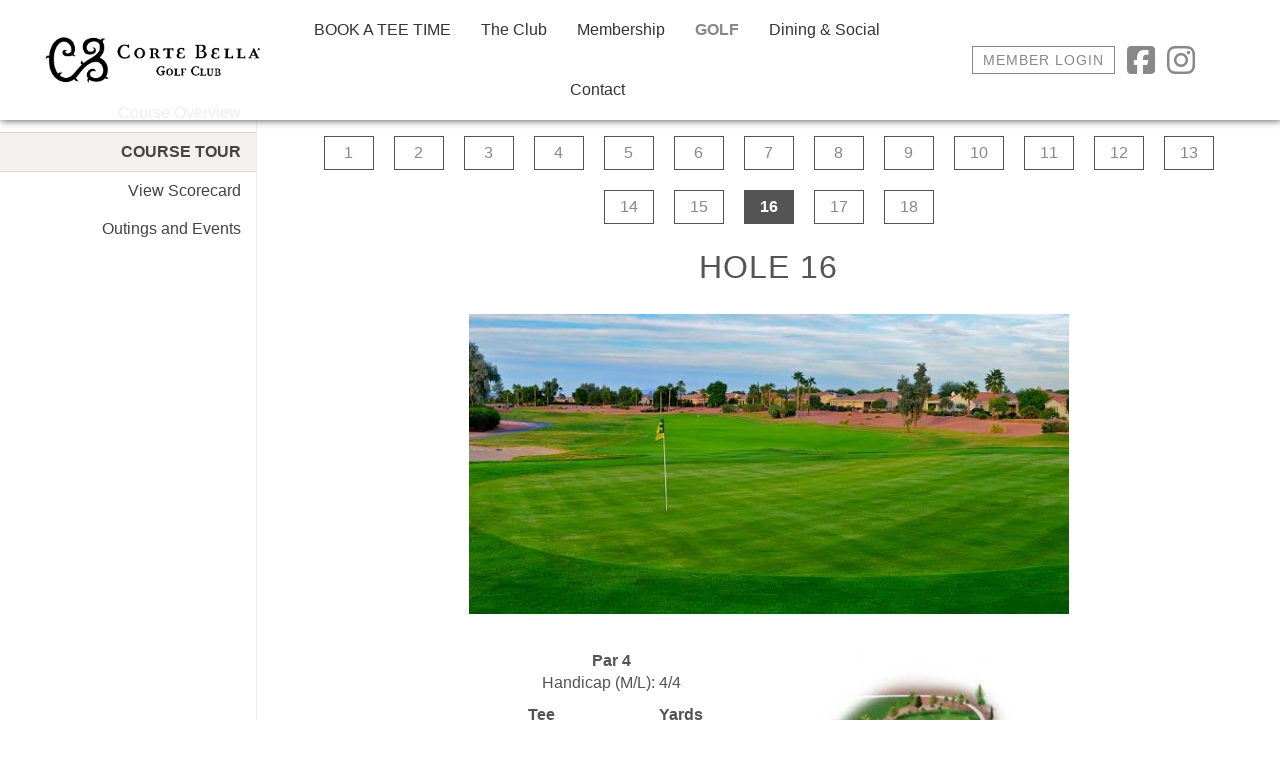

--- FILE ---
content_type: text/html
request_url: https://www.cortebellagolfclub.com/golf/course-tour/16
body_size: 17490
content:
<!DOCTYPE HTML>
<html lang="en" >
<head>
<title>16 - Corte Bella Golf Club</title>
<link REL="stylesheet" TYPE="text/css" HREF="/fw/_css/flexMain.css">
<link REL="stylesheet" TYPE="text/css" HREF="/_filelib/_css/Main.css?ts=70768.359375">
<link REL="stylesheet" TYPE="text/css" HREF="/_filelib/_css/User.css?ts=70768.359375">
<meta charset="iso-8859-1">
<meta name="description" content="Corte Bella Golf Club">
<meta name="keywords" content="corte bella golf club">
<meta name="author" content="Corte Bella Golf Club">

<script type="text/javascript" src="/fw/_js/jquery/jquery-3.3.1.min.js"></script>
<script type="text/javascript" src="/fw/_js/jquery/jquery-migrate-3.0.0.min.js"></script>
<script type="text/javascript" src="/fw/_js/ColorBox/jquery.colorbox.js"></script>
<link rel="stylesheet" href="/fw/_js/ColorBox/colorbox.css">
<script type="text/javascript">
jQuery(document).ready(function($) { 
	try{
		var imgs= $("img");
		$(imgs).each(function() {
			var sOnclick=$(this).attr("onclick");
			if(sOnclick)if(sOnclick.indexOf("imgzoom")>0){
				aOnclick=sOnclick.split("'");
				sZoomLink=aOnclick[1];
				sTitle=$(this).attr("alt");
				if(typeof(sTitle)=="undefined"){sTitle=""}
				$(this).attr("onclick", "");
				$(this).wrap("<"+"a href='"+sZoomLink+"' class='pop_imgzoom' title='"+sTitle+"'></a"+">");
			}
			
			var sAlt=$(this).attr("alt");
			if(!sAlt){
				sTitle=$(this).attr("src");
				aTitle=sTitle.split("/");
				sTitle=aTitle[aTitle.length-1];
				aTitle=sTitle.split(".");
				sTitle=aTitle[0];
				$(this).attr("alt", sTitle);
			};
		})
		
		$(".pop_imgzoom").colorbox({rel:'pop_imgzoom',rel:'nofollow'});

	}catch(e){}
}); 	
</script>
<meta http-equiv="X-UA-Compatible" content="IE=edge">
<meta name="viewport" content="width=device-width, initial-scale=1">
<meta name="mobile-web-app-capable" content="yes">
<meta name="apple-mobile-web-app-capable" content="yes">
<meta name="application-name" content="Corte Bella Golf Club">
<meta name="apple-mobile-web-app-status-bar-style" content="black">
<meta name="apple-mobile-web-app-title" content="16 - Corte Bella Golf Club">
<meta name="google-site-verification" content="ajRB2hVxj3H3DOABsO3LvbSFrZYPza0YR9BIFRwvFLY" />

<!-- Google Tag Manager -->
<script>(function(w,d,s,l,i){w[l]=w[l]||[];w[l].push({'gtm.start':
new Date().getTime(),event:'gtm.js'});var f=d.getElementsByTagName(s)[0],
j=d.createElement(s),dl=l!='dataLayer'?'&l='+l:'';j.async=true;j.src=
'https://www.googletagmanager.com/gtm.js?id='+i+dl;f.parentNode.insertBefore(j,f);
})(window,document,'script','dataLayer','GTM-NFS39W5');</script>
<!-- End Google Tag Manager -->

<!-- Meta Pixel Code -->
<script>
!function(f,b,e,v,n,t,s)
{if(f.fbq)return;n=f.fbq=function(){n.callMethod?
n.callMethod.apply(n,arguments):n.queue.push(arguments)};
if(!f._fbq)f._fbq=n;n.push=n;n.loaded=!0;n.version='2.0';
n.queue=[];t=b.createElement(e);t.async=!0;
t.src=v;s=b.getElementsByTagName(e)[0];
s.parentNode.insertBefore(t,s)}(window, document,'script',
'https://connect.facebook.net/en_US/fbevents.js');
fbq('init', '255439426755320');
fbq('track', 'PageView');
</script>
<noscript><img height="1" width="1" style="display:none"
src="https://www.facebook.com/tr?id=255439426755320&ev=PageView&noscript=1"
/></noscript>
<!-- End Meta Pixel Code -->

<meta property="og:site_name" content="Corte Bella Golf Club">
<meta property="og:title" content="16 - Corte Bella Golf Club">
<meta property="og:type" content="website">
<meta itemprop="name" content="Corte Bella Golf Club">
<meta name="twitter:title" content="16 - Corte Bella Golf Club">
<meta name="twitter:card" content="summary">

<!-- Site Icons -->
<link rel="icon" href="/_filelib/ImageGallery/Design/favicon.png" type="image/x-icon" />
<link rel="apple-touch-icon" href="/_filelib/ImageGallery/Design/touch-icon-iphone.png">
<link rel="apple-touch-icon" sizes="76x76" href="/_filelib/ImageGallery/Design/touch-icon-ipad.png">
<link rel="apple-touch-icon" sizes="120x120" href="/_filelib/ImageGallery/Design/touch-icon-iphone-retina.png">

<!--[if lt IE 9]>
  <script src="https://oss.maxcdn.com/libs/html5shiv/3.7.0/html5shiv.js"></script>
<![endif]--> 

<!-- Font Awesome - V6 Kit -->
<script src="https://kit.fontawesome.com/90d81a12a2.js" crossorigin="anonymous"></script>

<!-- jQuery UI - Date Picker -->
<link rel="stylesheet" href="https://ajax.googleapis.com/ajax/libs/jqueryui/1.12.1/themes/smoothness/jquery-ui.css">
<script src="https://ajax.googleapis.com/ajax/libs/jqueryui/1.12.1/jquery-ui.min.js"></script>
<script>
  $( function() {
    $( "#datepicker" ).datepicker({
      changeMonth: true,
      changeYear: true
    });
  } );
</script>

<!-- Mobile Main Menu -->
<script>
		$(function() {
			var pull 		= $('#pull');
				menu 		= $('#navMod2');

			$(pull).on('click', function(e) {
				e.preventDefault();
				menu.slideToggle();
			});
		});
</script>
<!-- Sub Page Menu -->
<script>
		$(function() {
			var pullSub 		= $('#pullSub');
				menuSub 		= $('#sideLinks');

			$(pullSub).on('click', function(e) {
				e.preventDefault();
				menuSub.slideToggle();
			});
		});
</script>

<!-- Accessibility Fixes -->
<script>
$(document).ready(function() {
	$.each($('#navMod a'), function () {
		$(this).removeAttr('title');
	});
	$.each($('#sideLinks a'), function () {
		$(this).removeAttr('title');
	});
});
</script>
<style>
.modal {
  display: none;
  position: fixed;
  z-index: 99999;
  padding-top: 0px; /*100px*/
  left: 0;
  top: 0;
  width: 100%;
  height: 100%;
  overflow: auto;
  background-color: rgb(0,0,0);
  background-color: rgba(0,0,0,0.95);
}

.modal-content {
  margin: auto;
  padding: 20px;
  width: 80%;
}

/* The Close Button */
.close {
position: relative;
z-index: 99999;
  color: #aaaaaa;
  float: right;
  font-size: 28px;
  font-weight: bold;
transition: 0.2s ease all;
}

.close:hover,
.close:focus {
  color: #FFFFFF;
  text-decoration: none;
  cursor: pointer;
transition: 0.2s ease all;
}
#openBtn{
background: rgba(255,255,255,0.9);
    color: #333333;
    padding: 10px 15px;
    transition: 0.2s ease all;
    border: 1px solid #FFF;
    text-transform: uppercase;
    letter-spacing: 1px;
    font-size: 1rem;
}
#openBtn:hover, #openBtn:focus{
background: rgba(255,255,255,1);
transition: 0.2s ease all;
}
/*Cookie Policy*/
.cookieAlert{
position: relative;
top: 0;
width: 100%;
background-color: #000000;
color: white;
z-index: 99999;
text-align: center;
font-size: 13px;
}
.cookieClosebtn {
margin-top: 5px;
margin-right: 5px;
color: white;
font-weight: bold;
float: right;
font-size: 22px;
line-height: 20px;
cursor: pointer;
transition: 0.3s;
}
.cookieClosebtn:hover {
color: #EEEEEE;
transition: 0.2s ease all;
}
.cookieMessage{
padding: 20px;
}

.rc-anchor-light {
    background: #FFFFFF !important;
    color: #000;
}
/* FULL SCREEN SEARCH ICON */
.openSearchBtn{
/*background: #f1f1f1;*/
background: transparent;
color: #FFFFFF;
border: none;
padding: 10px 15px;
font-size: 20px;
cursor: pointer;
transition: 0.2s ease all;
}
.openSearchBtnM {
/*background: #f1f1f1;*/
background: transparent;
color: #FFFFFF;
border: none;
padding: 5px 15px;
font-size: 13px !important;
cursor: pointer;
transition: 0.2s ease all;
}

.openSearchBtn:hover, .openSearchBtnM:hover {
color: #888888;
background: rgba(255,255,255,0.5);
}

.overlayScreen {
  height: 100%;
  width: 100%;
  display: none;
  position: fixed;
  z-index: 1;
  top: 0;
  left: 0;
  background-color: rgb(30, 43, 54);
  background-color: rgba(30, 43, 54,0.9);
}

.overlayContent {
  position: relative;
  top: 46%;
  width: 80%;
  text-align: center;
  margin-top: 30px;
  margin: auto;
}

.overlayScreen .closeSearchBtn, .overlayScreen .closeSearchBtnM {
  position: absolute;
  top: 20px;
  right: 45px;
  font-size: 60px;
  cursor: pointer;
  color: white;
}

.overlayScreen .closeSearchBtn:hover, .overlayScreen .closeSearchBtnM:hover {
  color: #ccc;
}

.overlayScreen input[type=text] {
  padding: 15px !important;
  font-size: 17px;
  border: none;
  float: left;
  width: 80%;
  background: white;
color: #777777;
}

.overlayScreen input[type=text]:hover {
  background: #f1f1f1;
}

.overlayScreen button {
  float: left;
  width: 20%;
  padding: 15px;
  background: #ddd;
  font-size: 17px;
  border: none;
  cursor: pointer;
}

.overlayScreen button:hover {
  background: #bbb;
}
.overlayScreen td{
padding: 0 !important;
}
.overlayScreen #srchValue{
width: 80%;
}
.overlayScreen #srchValue input[type="text"]{
padding: 17px !important;
width: 100% !important;
border-color: #888888;
-webkit-box-shadow: 0 0 0 1px #888888;
box-shadow: 0 0 0 1px #888888;
border: 1px solid #888888;
font-family: Century Gothic, sans-serif !important;
}
.overlayScreen #srchButton{
width: 20%;
} 
.overlayScreen #srchButton input[type="submit"]{
background: #888888;
    border: 2px solid #888888;
    border-radius: 4px;
    color: #FFFFFF !important;
    padding: 5px 10px;
    cursor: pointer;
    width: 100%;
    padding: 17px !important;
    border-radius: 0 !important;
    font-size: 16px;
    font-family: Century Gothic, sans-serif !important;
}
.overlayScreen #srchButton input[type="submit"]:before{
   font-family: "Font Awesome 5 Free"; font-weight: 900; content: "\f007";
display: inline-block;
    font-style: normal;
    font-variant: normal;
    text-rendering: auto;
    -webkit-font-smoothing: antialiased;
}
.overlayScreen input[type="text"]:focus{
outline: none;
border-color: #888888;
-webkit-box-shadow: 0 0 0 1px #888888;
box-shadow: 0 0 0 1px #888888;
}
.overlayScreen input[type="submit"]:focus,  .overlayScreen input[type="submit"]:hover{
outline: none;
background: #888888 !important;
border: 1px solid #888888 !important;
/*border-color: #3f95a8;
-webkit-box-shadow: 0 0 0 1px #3f95a8;
box-shadow: 0 0 0 1px #3f95a8;*/
}
/* input placeholder font color */
::placeholder {
  color: #777777 !important;
  opacity: 1; /* Firefox */
}
:-ms-input-placeholder { /* Internet Explorer 10-11 */
 color: #777777 !important;
}
::-ms-input-placeholder { /* Microsoft Edge */
 color: #777777 !important;
}
#fwBody2020 #srchField{
position: relative;
padding: 20px 0;
}
#fwBody2020 #srchField input[type="text"]{
color: #CB2026 !important;
}
#fwBody2020 #srchField #btnSearch{
top: -2px;
}
/*Accessibility Styles*/
.visuallyhidden{
 border: 0;
  clip: rect(0 0 0 0);
  height: 1px;
  margin: -1px;
  overflow: hidden;
  padding: 0;
  position: absolute;
  width: 1px;
}
#skiptocontent {
        position: absolute;
        background: #888888;
        color: #fff;
        -webkit-transition: top 0.1s ease-out;
        transition: top 0.1s ease-out;
        left: 0;
        top: -40px;
        padding: 6px;
        border-right: 1px solid #fff;
        border-bottom: 1px solid #fff;
        border-left: 1px solid #fff;
        z-index: 99999;
}
#skiptocontent:focus {
        top: 0;
        outline-color: #0000;
        -webkit-transition: top 0.1s ease-out;
        transition: top 0.1s ease-out;
}
/* CLEARFIX  */
.clearfix { zoom: 1; }
.clearfix:after { content: ""; display: block; clear: both; visibility: hidden; line-height: 0; height: 0; }

.hov1Col #hovDiv{
padding: 0 !important;
}
.hov1Col .hovLink{
margin: 0 !important;
}
.home .hov1Col #hovHeadline, .home .hov1Col #hovText, .home .hov1Col #hovLinkButton{
text-align: left !important;
font-family: Century Gothic, sans-serif !important;
}
.home .hov1Col #hovHeadline{
clear: both !important;
}
.home .hov1Col #hovText{
float: left;
}
.home #hovText{
margin: 1rem 0 !important;
}
.home .hov1Col #fwButtonLink{
margin: 5px auto !important;
padding: 10px 15px !important;
clear: both !important;
background: rgba(255,255,255,0.9);
transition: 0.2s ease all;
color: #373536;
}
.home .hov1Col #fwButtonLink:hover{
background: rgba(255,255,255,1);
transition: 0.2s ease all;
}

.home .hov2Col #fwButtonLink, .home .hov3Col #fwButtonLink{
margin: 5px auto !important;
padding: 10px 15px !important;
clear: both !important;
background: rgba(255,255,255,0.8);
transition: 0.2s ease all;
color: #373536;
}
.home .hov2Col #fwButtonLink:hover, home .hov3Col #fwButtonLink:hover{
background: rgba(255,255,255,1);
transition: 0.2s ease all;
}
.home .hov1Col #hovLinkButton{
clear: both !important;
}
.home .hov1Col #hovText:after{
    content: '';
    position: relative;
    height: 3px;
    background: #FFFFFF;
    width: 100%;
    display: block;
margin-top: 5px;
float: left;
}
#hovDiv:before {
    content: "";
    display: block;
    position: absolute;
    z-index: 1;
    top: 0;
    left: 0;
    right: 0;
    bottom: 0;
    background-color: rgba(0,0,0,.35) !important;
    transition: 0.2s ease all;
}
/*tag specific styles*/
a{
        color: #888888;

}
a img{
        border: 0;

}
/*dhtml navigation menu styles*/

.mnuMain{
	width:100%;

}

.mnuSub{
	margin-top:1px;

}
.mnuSub .mnuItemActive a{
font-weight: bold;
}
.mnuItem, .mnuItemOver, .mnuItemActive, .mnuItemActiveOver, .mnuItemMembers, .mnuItemMembersOver{	
}

.mnuItemOver,.mnuItemMembersOver,.mnuItemActiveOver{

	
}

.mnuItemActive{
	text-transform: uppercase;
	
}

.mnuItemSeparatorH{
	width:1px;
	height:100%;
	
}

.mnuItemSeparatorV{
	width:100%;
	height:1px;
	
}

.mnuSeparatorH{

}

.mnuSeparatorV{

}

.mnuMain{
position: relative;
margin: 0;
padding: 0;
}
.mnuMain li{
list-style: none;
display: inline-block;
}
.mnuMain li a{
text-decoration: none;
display:block;
padding: 10px 20px;
}

/*content styles*/

.inpButton{
        background: #888888;
        color: #fff;
        border: 1px solid #888888;
        padding: 10px 15px;
        font-size: 15px;
        text-transform: uppercase;
        letter-spacing: 1px;
        width: auto !important;
        min-width: 130px;
        cursor: pointer;
transition: 0.2s ease all;
}
.inpButton:hover{
        background: #888888;
        cursor: pointer;
transition: 0.2s ease all;
}
.inpCheckBox{
	border:none;
	
}

.modContainer{
	margin-bottom:10px;
	
}

.modHeader{
	text-align:center;
	text-transform: uppercase;
	font-weight:bold;
	
}

.modContent{

}

.ctHeader{
	font-weight:bold;
}

.ctHeader A{
	font-weight:bold;
}

.ctToolBar, .ctToolBar TD{
	font-weight:bold;
	
}

.ctAlternate{

	
}

.ctNormal{

	
}

.ctSmall{

	
}

.ctBulletin{
	padding-bottom:5px;
	
}

.ctBulletinNew{
	/*
	background: url(/_filelib/ImageGallery/Bullets/new.gif) no-repeat 100% 2px;
	padding-right: 28px;
	*/
	
}

.ctBulletinDate{
	color:#545454;
	
}

.ctBulletinShortText{
	font-size:14px;
	color:#545454;
	
}

/* Login Module Styles */
.lgBox {
        position: relative;
        width: 300px !important;
        max-width: 100%;
        height: auto;
        margin: 0 auto;
}

#lgBox .lgUserName, #lgBox .lgPassword {
        width: 300px !important;
        max-width: 100%;
        font-size: 15px;
font-family: Century Gothic, sans-serif;
}

#lgLoginButton{
        width: 300px !important;
        max-width: 100%;
}

#lgUserNameLabel, #lgPasswordLabel{
        font-family: Century Gothic, sans-serif;
        color: #545454;
        font-size: 13px;
        letter-spacing: 1px;
}

/* Form Field Styles */
input[type="text"], input[type="password"], textarea{
padding: 7px;
background: #FFFFFF;
border: 1px solid #d7bc87;
}
select{
height: 33px;
background: #FFFFFF;
border: 1px solid #d7bc87;
}

/* Default Template Styles */
*{
box-sizing: border-box;
}
body{font-family: Century Gothic, sans-serif;}
#fwBody{
margin: 0;
padding: 0;
width: 100%;
color: #545454;
font-family: Century Gothic, sans-serif;
font-size: 16px;
background: #FFFFFF;
}
h1{
color: #545454;
font-weight: normal;
text-transform: uppercase;
letter-spacing: 1px;
}
#contentContainer{
position: relative;
width: 100%;
max-width: 100%;
height: auto;
min-height: 500px;
display: block;
clear: both;
z-index: 10;
background: #FFFFFF;
}
#footerContainer{
position: relative;
width: 100%;
height: auto;
display: block;
background: #FFFFFF;
border-top: 1px solid rgba(135, 118, 78, 0.2);
z-index: 1;
}
#footerContainer a{
text-decoration: none;
}
#footer{
position: relative;
width: 100%; /*1250px*/
max-width: 100%;
height: auto;
margin: 0 auto;
padding: 1rem;
/*padding-top: 10px;*/
}
#footer:after{
content: '';
display: block;
clear: both;
}
#footerLeft{
position: relative;
display: inline-block;
vertical-align: middle;
width: 30%;
max-width: 100%;
height: auto;
padding: 1rem;
text-align: left;
line-height: 1.75rem;
}
#footerCenter{
position: relative;
display: inline-block;
vertical-align: middle;
width: 40%;
max-width: 100%;
height: auto;
padding: 1rem;
text-align: center !important;
line-height: 1.5rem;
}
#footerRight{
position: relative;
display: inline-block;
vertical-align: middle;
width: 30%;
max-width: 100%;
height: auto;
text-align: right;
line-height: 1.75rem;
}
#copyright{
position: relative;
width: 100%;
max-width: 100%;
height: auto;
margin: 0 auto;
padding: 10px;
text-align: center;
font-size: 0.8rem;
background: #888888;
color: #FFFFFF;
}
#copyright a{
color: #FFFFFF;
text-decoration: none;
}
#headerContainer{
position: fixed; /*relative*/
width: 100%;
max-width: 100%;
height: auto;
margin: 0 auto;
z-index: 999;
background: rgba(255,255,255,0.9);
}
#header, .sub #content{
position: relative;
width: 100%;
max-width: 100%;
height: auto;
margin: 0 auto;
padding: 0 2rem;
}
.sub #content{
padding: 2rem !important;
}
.mem #content, .memHome #content{
/*padding: 2rem 0 !important;*/
padding: 0 !important;
}
#header:after, #content:after, .inner:after, #bannerContainer:after, #footer:after{
content: '';
display: block;
clear: both;
}
.sub #content img{
position: relative;
width: auto;
max-width: 100%;
height: auto;
}
#fwContent.sub img{
position: relative;
width: auto;
max-width: 100%;
height: auto;
}
#headerLeft{
position: relative;
display: inline-block;
vertical-align: middle;
width: 20%;
max-width: 100%;
height: auto;
}
#headerLeft img{
position: relative;
width: auto;
max-width: 100%;
height: auto;
display: block;
text-align: left;
padding: 10px;
}
#headerCenter{
position: relative;
display: inline-block;
vertical-align: middle;
width: 53%;
max-width: 100%;
height: auto;
text-align: center;
}
#headerRight{
position: relative;
display: inline-block;
vertical-align: middle;
width: 27%;
max-width: 100%;
height: auto;
text-align: center;
}
#header ul{
position: relative;
margin: 0;
padding: 0;
}
#header ul li{
list-style: none;
display: inline-block;
}
#header ul li a{
display: block;
text-decoration: none;
}
#header a{
text-decoration: none;
vertical-align: middle;
}
#headerCenter a{
color: #373536;
padding: 21px 15px; /*10px 15px*/
}
#headerRight .fwBtn{
color: #888888;
border: 1px solid #888888;
padding: 5px 10px;
transition: 0.2s ease all;
display: inline-block;
font-size: 0.9rem;
}
#headerRight .fwBtn:hover{
background: #888888 !important;
color: #FFFFFF !important;
transition: 0.2s ease all;
}
.GoldButton:after{
content: '\203A';
position: relative;
display: inline-block;
vertical-align: top;
padding-left: 2px;
}
.GoldButton{
text-decoration: none;
background: #888888;
border: 1px solid #888888;
color: #FFFFFF;
padding: 10px 15px;
transition: 0.2s ease all;
display: inline-block;
font-size: 0.9rem;
width: 300px;
letter-spacing: 1px;
}
.GoldButton:hover, .GoldButton:focus{
background: #888888 !important;
color: #FFFFFF !important;
transition: 0.2s ease all;
}
.fwBtn, .Button{
text-decoration: none;
color: #888888;
border: 1px solid #888888;
padding: 10px 15px;
transition: 0.2s ease all;
display: inline-block;
font-size: 0.9rem;
}
#calMonthTable{
border-collapse: collapse;
border: 1px solid #FFFFFF;
}
#calMonthTable td{
background: #FAFAFA;
border: 3px solid #FFFFFF;
}
#calWeekDayHeader{
background: #545454 !important;
color: #FFFFFF;
text-transform: uppercase;
font-weight: normal !important;
/*background: #87764e;*/
/*border: 1px solid #87764e;*/
padding: 5px;
border: 1px solid #545454 !important;
}
.quickLinks a{
text-decoration: none;
/*background: #87764e;
border: 1px solid #87764e;*/
background: #545454;
border: 1px solid #545454;
color: #FFFFFF !important;
padding: 10px 15px;
transition: 0.2s ease all;
display: block;
font-size: 0.9rem;
text-transform: uppercase;
letter-spacing: 1px;
}
.quickLinks a:hover, .quickLinks a:focus{
background: #888888 !important;
color: #FFFFFF !important;
transition: 0.2s ease all;
}
.fwBtn:hover, .Button:hover, .fwBtn:focus, .Button:focus{
background: #888888 !important;
color: #FFFFFF !important;
transition: 0.2s ease all;
}
.TableStyle1{
border-collapse: collapse;
}
.TableStyle1 tr:nth-child(even){
background: rgba(215, 188, 135,0.3);

}
.TableStyle1 tr:nth-child(odd){
background: #FFFFFF;
}
.TableStyle1 th{
padding: 10px;
border: 0 !important;
color: #545454;
letter-spacing: 1px;
}
.TableStyle1 td{
padding: 10px;
border-bottom: 1px solid rgba(215, 188, 135,0.5);
}
.TableStyle1 tr{
border-left: 1px solid rgba(215, 188, 135,0.5);
border-right: 1px solid rgba(215, 188, 135,0.5);
}
.TableStyle1 tr:first-child{
border: 0 !important;
}
.home #bannerImage:before{
 content: "";
    display: block;
    position: fixed;
/*width: 100%;
height: 100%;*/
    z-index: 1;
    top: 0;
    left: 0;
    right: 0;
    bottom: 0;
    background-color: rgba(0,0,0,0.35) !important;
}
#bannerContainer{
position: relative;
width: 100%;
max-width: 100%;
height: auto;
display: block;
z-index: 1;
min-height: 62px; /*75px*/
}
.home #bannerText{
opacity: 0.85;
margin-top: 30%;
}
#bannerText{
    position: absolute;
    top: 50%;
    transform: translateY(-50%);
    width: 100%;
    max-width: 100%;
    height: auto;
    text-align: center;
    color: #FFFFFF;
    z-index: 999;
    font-size: 3rem;
    letter-spacing: 2px;
}
#bannerImage{
position: relative;
width: 100%;
max-width: 100%;
height: auto;
display: block;
}
#bannerImage img{
position: relative;
width: 100%;
max-width: 100%;
height: auto;
display: block;
}
.home #bannerImage img{
position: fixed;
}
.home #contentContainer{
background: #FFFFFF;
margin-top: 100vh;
}
#bannerContainer:after{
content: '';
display: block;
clear: both;
}
/* VIDEOS & iFRAMES */
.iframeContainer{
    position: relative;
	padding-bottom: 32%;
	padding-top: 0;
	height: 0;
}
.iframeContainer iframe, .iframeContainer object, .iframeContainer video{
    position: absolute;
	top: 0;
	left: 0;
	width: 100%;
	height: 100%;
    pointer-event: none; 
}
.videoContainer{
	position: relative;
	padding-bottom: 56.25%; 
	padding-top: 25px;
	height: 0;	
}
.videoContainer iframe, .videoContainer object, .videoContainer video{
	position: absolute;
	top: 0;
	left: 0;
	width: 100%;
	height: 100%;
 	max-width: 100% !important;		
}
.mapContainer{
	position: relative;
	padding-bottom: 65%; 
	padding-top: 0;
	height: 0;	
}
.mapContainer iframe{
	position: absolute;
	top: 0;
	left: 0;
	width: 100%;
	height: 100%;
 	max-width: 100% !important;	
}
.contactTable td:first-child{
text-align: right;
}
/* MAIN NAV STYLES */
#headerCenter #navMod{
 	position:relative;
	margin:0;
	padding:0;
}
#headerCenter #navMod li{
	position:relative;
 	list-style:none;
	margin:0;
	padding:0;
}
#headerCenter #navMod a{
    display: block;
    color: #333333;
    text-decoration: none;
    padding: 21px 15px;
    transition: 0.2s ease all;
}
#headerCenter #navMod li a:hover{
}
#headerCenter .mnuItemActive a{
	 color: #888888 !important;
}
#fwBody2020 #headerCenter .mnuItemActive a:after{
	/*content: '';
    display: block;
    width: 66px;
    margin: 6px auto 0 auto;
    border: 0;
    border-bottom: 2px solid #d7bc87;
    text-align: center;*/
}
#headerCenter #navMod ul{
	display:none;
	position:absolute;
	top:100%;
	left:0;
	padding:0;
    text-align: left;
	background-color: rgb(29, 42, 54,0.7) !important;
    box-shadow: 1px 1px 7px #000000;
    border-bottom: 0 !important;
z-index: 999;
}
#headerCenter #navMod ul li{
	display:block;
	width:200px;
}
#headerCenter #navMod ul a{
	line-height:120%;
	padding:10px 15px;
    text-transform: none !important;
    color: #FFFFFF !important;
}
#headerCenter #navMod ul li:hover{
}
#headerCenter #navMod ul li a:hover{
}
#headerCenter #navMod ul ul{
	top:0;
	left:100%;
}
#headerCenter #navMod li:hover > ul{
	display:block;
}
#headerCenter #navMod li:hover > a{
	color: #888888;
}
#imgGalleryMain{
position: relative;
margin: 0 auto !important;
width: auto !important;
}
.flexslider {
position: relative;
width: auto;
    margin: 0 auto !important;
}
.flex-direction-nav .flex-prev {
    opacity: 0;
    filter: alpha(opacity=0);
    left: 20px !important;
}
.flex-direction-nav .flex-next {
    opacity: 0;
    filter: alpha(opacity=0);
    background-position: 100% 0;
    right: 20px !important;
}
.imgMain {
    height: auto !important;
}
.flexslider .slides img {
    width: auto !important;
    display: block;
    margin: 0 auto !important;
}
.mobileShow{
display: none;
}
.mobileHide{
display: block;
}
.inner{
position: relative;
width: 1100px;
max-width: 100%;
height: auto;
margin: 0 auto;
padding: 1rem;
}
.center{
text-align: center;
}
#hovHeadline {
    position: relative;
    width: 100%;
    height: auto;
    text-align: center;
    font-size: 2rem;
    margin-bottom: 0 !important;
    color: #FFFFFF;
    z-index: 10;
    font-family: Century Gothic, sans-serif !important;
    font-weight: 400 !important;
    font-style: normal;
    letter-spacing: 2px;
}
#bannerContainer #hovHeadline {
    position: relative;
    width: 100%;
    height: auto;
    text-align: center;
    font-size: 2rem;
    margin-bottom: 0 !important;
    color: #FFFFFF;
    z-index: 10;
    font-family: Century Gothic, sans-serif !important;
    font-weight: 400 !important;
    font-style: normal;
    letter-spacing: 2px;
}
#hovText, #hovTextHover, #hovHeadlineHover{
margin: 0 !important;
}
#bannerContainer #hovDiv:hover:before{
    content: "";
    display: block;
    position: absolute;
    z-index: 0 !important;
    top: 0;
    left: 0;
    right: 0;
    bottom: 0;
    background-color: rgba(0,0,0,0) !important;
}
#bannerContainer #hovDiv:before{
    content: "";
    display: block;
    position: absolute;
    z-index: 1;
    top: 0;
    left: 0;
    right: 0;
    bottom: 0;
    background-color: rgba(0,0,0,0) !important;
    transition: 0.2s ease all;
}
.fullSlides #hovDiv:hover:before{
    content: "";
    display: block;
    position: absolute;
    z-index: 0 !important;
    top: 0;
    left: 0;
    right: 0;
    bottom: 0;
    background-color: rgba(0,0,0,0.0) !important;
}
.fullSides #hovDiv:before {
    content: "";
    display: block;
    position: absolute;
    z-index: 1;
width: 100%;
height: auto;
    top: 0;
    left: 0;
    right: 0;
    bottom: 0;
    background-color: rgba(0,0,0,0.0) !important;
    transition: 0.2s ease all;
}
.sub h1{
text-align: center;
}
a[href*="tel"]{
text-decoration: none;
}
/* Form Styles */
.formTable label{
    font-size: 15px;
    letter-spacing: 1px;
    color: #373536;
}
.formTable input[type="text"], .formTable textarea{
width: 100%;
font-size: 16px;
    padding: 8px 10px;
    border: 2px solid rgba(135, 118, 78, 0.3);
    background: rgba(135, 118, 78, 0.1);
transition: 0.2s ease all;
}
.formTable input[type="text"]:focus, .formTable textarea:focus{
outline: 0;
    border: 2px solid rgba(135, 118, 78, 0.8);
transition: 0.2s ease all;
}
.formTable select{
width: 99%;
height: 33px;
}
.formTable th{
background: #545454;
    color: #FFF;
    text-align: center;
margin-top: 10px;
}
.formTable input[type="submit"]{
border: 2px solid rgba(135, 118, 78, 1);
background: rgba(135, 118, 78, 0.8);
color: #FFFFFF !important;
/*color: #373536;*/
transition: 0.2s ease all;
cursor: pointer;
padding: 10px 15px;
letter-spacing: 1px;
text-transform: uppercase;
font-size: 16px;
min-width: 300px;
text-align: center;
}
.formTable input[type="submit"]:hover, .formTable input[type="submit"]:focus{
outline: 0;
border: 2px solid rgba(135, 118, 78, 1);
background: rgba(135, 118, 78, 1);
color: #FFFFFF !important;
}
#Staff .ctBulletin {
    text-align: center;
    padding: 10px;
}
#Staff .ctBulletinTitle, #Staff .ctBulletinTitle a{
text-decoration: none;
font-size: 18px;
font-weight: bold;
}
#Staff .ctBulletinShortText{
font-size: 16px;
}
#inavMod24 .mnuSub{
display: none !important;
}
#courseNav{
position: relative;
width: 100%;
max-width: 100%;
height: auto;
margin: 0 auto;
text-align: center;
}
#courseNav ul{
margin: 0 auto;
padding: 0;
}
#courseNav li a{
border: 1px solid #545454;
padding: 5px 10px;
margin: 10px;
min-width: 50px;
display: block;
text-align: center;
transition: 0.2s ease alll;
cursor: pointer;
}
#courseNav li a:hover, #courseNav li a:focus{
background: #545454 !important;
color: #FFFFFF !important;
transition: 0.2s ease all;
}
#courseNav .mnuItemActive a{
background: #545454 !important;
color: #FFFFFF !important;
}
hr{
border: 0;
height: 1px;
background: rgba(135, 118, 78,0.3);
    background-image: linear-gradient(to right, rgba(135, 118, 78,0.1), rgba(135, 118, 78,0.3), rgba(135, 118, 78,0.1));
}
#leftSideBar{
position: relative;
display: inline-block;
vertical-align: top;
width: 20%;
max-width: 100%;
height: auto;
text-align: right;
}
#leftSideBar ul{
margin: 0;
padding: 0;
}
#leftSideBar li{
list-style: none;
display: block;
}
#leftSideBar li a{
text-decoration: none;
display: block;
padding: 10px 15px;
}
#leftSideBar .mnuItemActive a{
font-weight: bold;
}
#main{
position: relative;
display: inline-block;
vertical-align: top;
width: 80%;
max-width: 100%;
height: auto;
text-align: left;
border-left: 1px solid #EEEEEE;
min-height: 500px;
padding: 0 2rem;
}
a#pullSub{
display: none;
}
.memHome #bannerContainer:before{
    content: '';
    position: absolute;
    width: 100%;
    height: auto;
    padding-bottom: 38.33%; /*33.33%*/
    background: rgba(0,0,0,0.3);
    z-index: 10;
}
.mem #bannerContainer:before{
    content: '';
    position: absolute;
    width: 100%;
    height: auto;
    padding-bottom: 38.33%; /*33.33%*/
    background: rgba(0,0,0,0.1);
    z-index: 10;
}
.mem #bannerContainer #bannerText, .memHome #bannerContainer #bannerText{
font-size: 2rem;
}
.clubNews .ctBulletin{
text-align: center;
}
.clubNews .ctNormal{
border: 1px solid rgba(135, 118, 78,0.3);
/*padding: 10px;*/
background: rgba(135, 118, 78,0.1);
}
.clubNews .ctBulletinTitle, .clubNews .ctBulletinTitle a{
display: block;
text-align: center;
text-decoration: none;
font-weight: bold;
font-size: 18px;
}
.clubNews .ctBulletinShortText{
padding: 5px 10px 20px 10px !important;
}
.upcomingEvents a{
text-decoration: none;
}
.upcomingEvents .ctBulletin{
padding: 10px;
border-bottom: 1px solid rgba(135, 118, 78,0.2);
}
#id_cal_date_box {
border: 2px solid rgba(135, 118, 78,0.95);
background: rgba(135, 118, 78,0.08);
}
#id_cal_date_box a{
text-decoration: none;
}
img[align="left"]{
padding-right: 10px;
}
img[align=right]{
padding-left: 10px;
}
.clubNews .ctBulletinItem{
padding: 0 !important;
margin: 0 !important;
}
.clubNews .ctBulletinImage img{
position: relative;
width: 100% !important;
max-width: 100%;
height: auto;
display: block;
margin: 0 auto;
}
.clubNews .ctNormal{
margin: 0 !important;
padding: 0 !important;
}
#leftSideBar .mnuItemActive .mnuSub .mnuItemMembers a{
font-weight: normal !important;
text-transform: none !important;
padding: 5px 10px !important;
border-top: 0 !important;
border-bottom: 0 !important;
background: #FFFFFF !important;
}
#leftSideBar .mnuItemActive a{
border-top: 1px solid rgba(135, 118, 78,0.2) ;
border-bottom: 1px solid rgba(135, 118, 78,0.2) ;
background: rgba(135, 118, 78,0.1) ;
}
#leftSideBar .mnuSub .mnuItemActive a{
font-weight: bold !important;
text-transform: none !important;
border-top: 0 !important;
border-bottom: 0 !important;
background: #FFFFFF !important;
padding: 5px 10px !important;
}
#leftSideBar .mnuSub{
border-bottom: 1px solid rgba(135, 118, 78,0.2) ;
}
.mem #headerContainer{
border-bottom: 1px solid rgba(135, 118, 78,0.2);
}
.memHome #headerContainer{
border-bottom: 1px solid rgba(135, 118, 78,0.2);
}
.upcomingEvents .modHeader{
display: none;
}
@media only screen and (max-width: 768px){
td input[type="text"], td input[type="password"], td textarea, td select {
    display: block !important;
    width: 96% !important;
    padding: 7px !important;
}
#fwDiningNewRes table, #fwDiningNewRes tbody, #fwDiningNewRes tr, #fwDiningNewRes th, #fwDiningNewRes td{
display: block;
width: 100%;
max-width: 100%;
height: auto;
}
.mem #content, .memHome #content{
padding: 2rem 0 !important;
}
.upcomingEvents .ctBulletin{
padding: 10px;
border-bottom: 0 !important;
}
.upcomingEvents .ctNormal, .upcomingEvents .ctAlternate{
border-bottom: 1px solid rgba(135, 118, 78,0.2) !important;
}
.upcomingEvents #id_cal_date_box{
display: inline-block !important;
width: 50px;
height: auto;
}
.upcomingEvents .ctBulletin{
display: inline-block !important;
width: auto !important;
}
img[align="left"], img[align=right]{
position: relative;
display: block !important;
margin: 5px auto;
float: none;
text-align: center;
padding: 0 !important;
}
#leftSideBar{
text-align: left !important;
}
#main{
border-left: 0 !important;
}
#leftSideBar, #main{
display: block !important;
width: 100% !important;
}
a#pullSub{
display: block !important;
text-decoration: none;
background: rgba(135, 118, 78,0.95);
color: #FFFFFF !important;
padding: 10px 15px;
text-align: left !important;
text-transform: uppercase;
letter-spacing: 2px;
font-size: 19px;
}
#sideLinks{
display: none;
margin: 0 auto;
border-right: 1px solid  rgba(135, 118, 78,0.6);
border-bottom: 1px solid  rgba(135, 118, 78,0.6);
border-left: 1px solid  rgba(135, 118, 78,0.6);
}
#sideLinks a{
border-bottom: 1px solid  rgba(135, 118, 78,0.2);
text-align: left;
}
#Staff .ctBulletin {
display: block;
width: 100% !important;
}
.hov2Col {
    display: block !important;
    width: 100% !important;
}
.mobileTable table, .mobileTable, .mobileTable tbody, .mobileTable tr, .mobileTable th, .mobileTable td, .formTable, .formTable tbody, .formTable tr, .formTable th, .formTable td{
display: block;
width: 100%;
max-width: 100%;
height: auto !important;
}
.courseInfo, .courseInfo tbody{
display: table !important;
width: 100% !important;
}
.courseInfo tr{
display: table-row !important;
width: 100% !important;
}
.courseInfo th, .courseInfo td{
display: table-cell !important;
}
.home #bannerText{
margin-top: 0 !important;
}
.home #bannerImage img{
position: relative !important;
}
.home #contentContainer{
margin-top: 0 !important;
}
#bannerContainer{
min-height: 1px !important;
}
#navMod2, #sideLinks{
display: none;
}
#mobileNav{
position: relative;
background: #FFFFFF;
z-index: 99;
}
#mobileNav ul{
margin: 0;
padding: 0;
}
#mobileNav li{
list-style: none;
display: block;
}
#mobileNav li a{
text-decoration: none;
display block;
text-align: left;
padding: 10px 15px;
color: #373536;
border-bottom: 1px solid #EEEEEE;
}
#mobileNav .mnuItemActive a{
color: #545454 !important;
text-transform: uppercase;
}
#mobileNav ul ul{
display: none !important;
}
#headerContainer{
position: relative !important;
border-bottom: 1px solid #EEEEEE;
}
a#pull{
text-transform: uppercase;
letter-spacing: 1px;
}
#bannerText img{
width: 35% !important; /*50%*/
height: auto;
}
#header{
padding: 0 !important;
}
#headerLeft{
width: 32% !important;
}
#headerCenter{
width: 45% !important;
font-size: 12px;
}
#headerCenter li{
vertical-align: top;
}
#headerCenter a{
color: #373536;
padding: 5px 10px !important; 
font-size: 14px !important;
}
#headerRight{
width: 23% !important;
}
.mobileShow{
display: block !important;
}
.mobileHide{
display: none !important;
}
#footerLeft, #footerRight{
display: block !important;
width: 100% !important;
margin: 10px auto;
text-align: center !important;
}
.sub #sideLinks li{
display: block !important;
}
}
</style>
<script type="text/javascript" language="JavaScript">
window.focus();
//get and set clients time zone
var tz=new Date().getTimezoneOffset();document.cookie = "TZ="+tz+";path=/";

function doPrintContent(PrintLayoutID,DocTitle){
	
	if(!PrintLayoutID) PrintLayoutID="-9";
	var sTitleParam=""
	if(DocTitle){sTitleParam="&DocTitle="+DocTitle};
	
	var printWin=window.open("/fw/main/fw_print.asp?PrintLayoutID="+ PrintLayoutID+sTitleParam, "PrintWindow", "height=500,width=780,left=20,top=20,location=no,menubar=yes,resizable=yes,scrollbars=yes,status=yes,toolbar=no;");
}
</script>
<script type="text/javascript" language="JavaScript" src="/fw/_js/flexMenu.js"></script>
<script type="text/javascript" language="JavaScript" src="/fw/_js/flexMenuClass.js"></script>
</head>
<body id="fwBody"  class="sub"><a href="#contentContainer"  id="skiptocontent">Skip to main content</a><header id="headerContainer"><div id="header" ><div id="headerLeft" ><a href="/" id="" title="Home" target="" style=""><img border="0" alt="logo-h-blk" width="1303" height="306" src="/_filelib/ImageGallery/Design/logo-h-blk.png"></a></div><!-- #headerLeft --><div id="headerCenter" ><div class="mobileHide"><span class="navMod2" id="menunavMod">
<ul class="mnuMain" id="navMod" >
<li id="inavMod34" class="mnuItem"><a onmouseover="toggleListMenu('navMod34',0,true);" onfocus="toggleListMenu('navMod34',0,true);" href="https://corte-bella-golf-club.book.teeitup.com/"  title="BOOK A TEE TIME">BOOK A TEE TIME</a></li><li id="inavMod14" class="mnuItem"><a onmouseover="toggleListMenu('navMod14',0,true);" onfocus="toggleListMenu('navMod14',0,true);" href="/the-club"  title="The Club">The Club</a><ul class="mnuSub" id="navMod14"  style="display:none;" >
<li id="inavMod20" class="mnuItem"><a onmouseover="toggleListMenu('navMod20',1,true);" onfocus="toggleListMenu('navMod20',1,true);" href="/the-club/club-experience"  title="Club Experience">Club Experience</a></li><li id="inavMod30" class="mnuItem"><a onmouseover="toggleListMenu('navMod30',1,true);" onfocus="toggleListMenu('navMod30',1,true);" href="/the-club/frequently-asked-questions"  title="Frequently Asked Questions">Frequently Asked Questions</a></li><li id="inavMod104" class="mnuItem"><a onmouseover="toggleListMenu('navMod104',1,true);" onfocus="toggleListMenu('navMod104',1,true);" href="/the-club/dress-code"  title="Dress Code">Dress Code</a></li></ul>
</li><li id="inavMod15" class="mnuItem"><a onmouseover="toggleListMenu('navMod15',0,true);" onfocus="toggleListMenu('navMod15',0,true);" href="/membership"  title="Membership">Membership</a><ul class="mnuSub" id="navMod15"  style="display:none;" >
<li id="inavMod24" class="mnuItem"><a onmouseover="toggleListMenu('navMod24',1,true);" onfocus="toggleListMenu('navMod24',1,true);" href="/membership/membership-overview"  title="Membership Overview">Membership Overview</a></li><li id="inavMod101" class="mnuItem"><a onmouseover="toggleListMenu('navMod101',1,true);" onfocus="toggleListMenu('navMod101',1,true);" href="/membership/request-membership-information"  title="Request Membership Information">Request Membership Information</a></li><li id="inavMod28" class="mnuItem"><a onmouseover="toggleListMenu('navMod28',1,true);" onfocus="toggleListMenu('navMod28',1,true);" href="/membership/kempercollection"  title="KemperCollection">KemperCollection</a></li><li id="inavMod29" class="mnuItem"><a target="_new"  onmouseover="toggleListMenu('navMod29',1,true);" onfocus="toggleListMenu('navMod29',1,true);" href="https://www.cortebella.net/"  title="Corte Bella HOA">Corte Bella HOA</a></li></ul>
</li><li id="inavMod16" class="mnuItemActive"><a onmouseover="toggleListMenu('navMod16',0,true);" onfocus="toggleListMenu('navMod16',0,true);" href="/golf"  title="Golf">Golf</a><ul class="mnuSub" id="navMod16" >
<li id="inavMod36" class="mnuItem"><a onmouseover="toggleListMenu('navMod36',1,true);" onfocus="toggleListMenu('navMod36',1,true);" href="/golf/course-overview"  title="Course Overview">Course Overview</a></li><li id="inavMod38" class="mnuItemActive"><a onmouseover="toggleListMenu('navMod38',1,true);" onfocus="toggleListMenu('navMod38',1,true);" href="/golf/course-tour"  title="Course Tour">Course Tour</a><ul class="mnuSub" id="navMod38" >
<li id="inavMod39" class="mnuItem"><a onmouseover="toggleListMenu('navMod39',2,true);" onfocus="toggleListMenu('navMod39',2,true);" href="/golf/course-tour/1"  title="1">1</a></li><li id="inavMod40" class="mnuItem"><a onmouseover="toggleListMenu('navMod40',2,true);" onfocus="toggleListMenu('navMod40',2,true);" href="/golf/course-tour/2"  title="2">2</a></li><li id="inavMod41" class="mnuItem"><a onmouseover="toggleListMenu('navMod41',2,true);" onfocus="toggleListMenu('navMod41',2,true);" href="/golf/course-tour/3"  title="3">3</a></li><li id="inavMod42" class="mnuItem"><a onmouseover="toggleListMenu('navMod42',2,true);" onfocus="toggleListMenu('navMod42',2,true);" href="/golf/course-tour/4"  title="4">4</a></li><li id="inavMod43" class="mnuItem"><a onmouseover="toggleListMenu('navMod43',2,true);" onfocus="toggleListMenu('navMod43',2,true);" href="/golf/course-tour/5"  title="5">5</a></li><li id="inavMod44" class="mnuItem"><a onmouseover="toggleListMenu('navMod44',2,true);" onfocus="toggleListMenu('navMod44',2,true);" href="/golf/course-tour/6"  title="6">6</a></li><li id="inavMod45" class="mnuItem"><a onmouseover="toggleListMenu('navMod45',2,true);" onfocus="toggleListMenu('navMod45',2,true);" href="/golf/course-tour/7"  title="7">7</a></li><li id="inavMod46" class="mnuItem"><a onmouseover="toggleListMenu('navMod46',2,true);" onfocus="toggleListMenu('navMod46',2,true);" href="/golf/course-tour/8"  title="8">8</a></li><li id="inavMod47" class="mnuItem"><a onmouseover="toggleListMenu('navMod47',2,true);" onfocus="toggleListMenu('navMod47',2,true);" href="/golf/course-tour/9"  title="9">9</a></li><li id="inavMod48" class="mnuItem"><a onmouseover="toggleListMenu('navMod48',2,true);" onfocus="toggleListMenu('navMod48',2,true);" href="/golf/course-tour/10"  title="10">10</a></li><li id="inavMod49" class="mnuItem"><a onmouseover="toggleListMenu('navMod49',2,true);" onfocus="toggleListMenu('navMod49',2,true);" href="/golf/course-tour/11"  title="11">11</a></li><li id="inavMod50" class="mnuItem"><a onmouseover="toggleListMenu('navMod50',2,true);" onfocus="toggleListMenu('navMod50',2,true);" href="/golf/course-tour/12"  title="12">12</a></li><li id="inavMod51" class="mnuItem"><a onmouseover="toggleListMenu('navMod51',2,true);" onfocus="toggleListMenu('navMod51',2,true);" href="/golf/course-tour/13"  title="13">13</a></li><li id="inavMod52" class="mnuItem"><a onmouseover="toggleListMenu('navMod52',2,true);" onfocus="toggleListMenu('navMod52',2,true);" href="/golf/course-tour/14"  title="14">14</a></li><li id="inavMod53" class="mnuItem"><a onmouseover="toggleListMenu('navMod53',2,true);" onfocus="toggleListMenu('navMod53',2,true);" href="/golf/course-tour/15"  title="15">15</a></li><li id="inavMod54" class="mnuItemActive"><a onmouseover="toggleListMenu('navMod54',2,true);" onfocus="toggleListMenu('navMod54',2,true);" href="/golf/course-tour/16"  title="16">16</a></li><li id="inavMod55" class="mnuItem"><a onmouseover="toggleListMenu('navMod55',2,true);" onfocus="toggleListMenu('navMod55',2,true);" href="/golf/course-tour/17"  title="17">17</a></li><li id="inavMod56" class="mnuItem"><a onmouseover="toggleListMenu('navMod56',2,true);" onfocus="toggleListMenu('navMod56',2,true);" href="/golf/course-tour/18"  title="18">18</a></li></ul>
</li><li id="inavMod35" class="mnuItem"><a onmouseover="toggleListMenu('navMod35',1,true);" onfocus="toggleListMenu('navMod35',1,true);" href="/golf/view-scorecard"  title="View Scorecard">View Scorecard</a></li><li id="inavMod37" class="mnuItem"><a onmouseover="toggleListMenu('navMod37',1,true);" onfocus="toggleListMenu('navMod37',1,true);" href="/golf/outings-and-events"  title="Outings and Events">Outings and Events</a></li></ul>
</li><li id="inavMod17" class="mnuItem"><a onmouseover="toggleListMenu('navMod17',0,true);" onfocus="toggleListMenu('navMod17',0,true);" href="/dining-and-social"  title="Dining & Social">Dining & Social</a><ul class="mnuSub" id="navMod17"  style="display:none;" >
<li id="inavMod97" class="mnuItem"><a onmouseover="toggleListMenu('navMod97',1,true);" onfocus="toggleListMenu('navMod97',1,true);" href="/dining-and-social/corte-bella-grill"  title="Corte Bella Grill">Corte Bella Grill</a></li><li id="inavMod32" class="mnuItem"><a onmouseover="toggleListMenu('navMod32',1,true);" onfocus="toggleListMenu('navMod32',1,true);" href="/dining-and-social/upcoming-events"  title="Upcoming Events">Upcoming Events</a></li><li id="inavMod33" class="mnuItem"><a onmouseover="toggleListMenu('navMod33',1,true);" onfocus="toggleListMenu('navMod33',1,true);" href="/dining-and-social/host-an-event"  title="Host an Event">Host an Event</a></li><li id="inavMod99" class="mnuItem"><a onmouseover="toggleListMenu('navMod99',1,true);" onfocus="toggleListMenu('navMod99',1,true);" href="/dining-and-social/request-social-event-information"  title="Request Social Event Information">Request Social Event Information</a></li><li id="inavMod31" class="mnuItem"><a onmouseover="toggleListMenu('navMod31',1,true);" onfocus="toggleListMenu('navMod31',1,true);" href="/dining-and-social/menus"  title="Menus">Menus</a></li></ul>
</li><li id="inavMod18" class="mnuItem"><a onmouseover="toggleListMenu('navMod18',0,true);" onfocus="toggleListMenu('navMod18',0,true);" href="/contact"  title="Contact">Contact</a><ul class="mnuSub" id="navMod18"  style="display:none;" >
<li id="inavMod25" class="mnuItem"><a onmouseover="toggleListMenu('navMod25',1,true);" onfocus="toggleListMenu('navMod25',1,true);" href="/contact/contact-and-directions"  title="Contact & Directions">Contact & Directions</a></li><li id="inavMod21" class="mnuItem"><a onmouseover="toggleListMenu('navMod21',1,true);" onfocus="toggleListMenu('navMod21',1,true);" href="/contact/meet-the-team"  title="Meet the Team">Meet the Team</a></li><li id="inavMod98" class="mnuItem"><a onmouseover="toggleListMenu('navMod98',1,true);" onfocus="toggleListMenu('navMod98',1,true);" href="/contact/about-kempersports"  title="About KemperSports">About KemperSports</a></li><li id="inavMod22" class="mnuItem"><a onmouseover="toggleListMenu('navMod22',1,true);" onfocus="toggleListMenu('navMod22',1,true);" href="/contact/employment"  title="Employment">Employment</a></li><li id="inavMod26" class="mnuItem"><a onmouseover="toggleListMenu('navMod26',1,true);" onfocus="toggleListMenu('navMod26',1,true);" href="/contact/request-general-information"  title="Request General Information">Request General Information</a></li></ul>
</li></ul>
</span>
</div><!-- .mobilehide --><div class="mobileShow"><ul><li><a href="tel:1.623.556.8951"><i class="fa-solid fa-mobile-screen-button"></i><br>Call Us</a></li><li><a href="/member-login"  title="Member Login"><i class="fa-solid fa-circle-user"></i><br>Login</a></li></ul></div><!-- .mobileShow --></div><!-- #headerCenter --><div id="headerRight" ><div class="mobileHide"><a href="/member-login"  title="Member Login"  class="fwBtn"> Member Login</a>&nbsp; &nbsp;<a href="https://www.facebook.com/CorteBellaGolfClub/"  target="_blank"><i class="fab fa-2x fa-facebook-square"></i></a>&nbsp; &nbsp;<a href="https://www.instagram.com/cortebellagc/?hl=en"  target="_new"><i class="fab fa-2x fa-instagram"></i></a></div><!-- .mobileHide --><div class="mobileShow"><a href="#"  id="pull">Menu <i class="far fa-bars"></i></a></div><!-- .mobileShow --></div><!-- #headerRight --></div><!-- #header --></header><!-- #headerContainer --><nav id="mobileNav"  class="mobileShow"><span class="navMod22" id="menunavMod2">
<ul class="mnuMain" id="navMod2" >
<li id="inavMod234" class="mnuItem"><a onmouseover="toggleListMenu('navMod234',0,true);" onfocus="toggleListMenu('navMod234',0,true);" href="https://corte-bella-golf-club.book.teeitup.com/"  title="BOOK A TEE TIME">BOOK A TEE TIME</a></li><li id="inavMod214" class="mnuItem"><a onmouseover="toggleListMenu('navMod214',0,true);" onfocus="toggleListMenu('navMod214',0,true);" href="/the-club"  title="The Club">The Club</a><ul class="mnuSub" id="navMod214"  style="display:none;" >
<li id="inavMod220" class="mnuItem"><a onmouseover="toggleListMenu('navMod220',1,true);" onfocus="toggleListMenu('navMod220',1,true);" href="/the-club/club-experience"  title="Club Experience">Club Experience</a></li><li id="inavMod230" class="mnuItem"><a onmouseover="toggleListMenu('navMod230',1,true);" onfocus="toggleListMenu('navMod230',1,true);" href="/the-club/frequently-asked-questions"  title="Frequently Asked Questions">Frequently Asked Questions</a></li><li id="inavMod2104" class="mnuItem"><a onmouseover="toggleListMenu('navMod2104',1,true);" onfocus="toggleListMenu('navMod2104',1,true);" href="/the-club/dress-code"  title="Dress Code">Dress Code</a></li></ul>
</li><li id="inavMod215" class="mnuItem"><a onmouseover="toggleListMenu('navMod215',0,true);" onfocus="toggleListMenu('navMod215',0,true);" href="/membership"  title="Membership">Membership</a><ul class="mnuSub" id="navMod215"  style="display:none;" >
<li id="inavMod224" class="mnuItem"><a onmouseover="toggleListMenu('navMod224',1,true);" onfocus="toggleListMenu('navMod224',1,true);" href="/membership/membership-overview"  title="Membership Overview">Membership Overview</a></li><li id="inavMod2101" class="mnuItem"><a onmouseover="toggleListMenu('navMod2101',1,true);" onfocus="toggleListMenu('navMod2101',1,true);" href="/membership/request-membership-information"  title="Request Membership Information">Request Membership Information</a></li><li id="inavMod228" class="mnuItem"><a onmouseover="toggleListMenu('navMod228',1,true);" onfocus="toggleListMenu('navMod228',1,true);" href="/membership/kempercollection"  title="KemperCollection">KemperCollection</a></li><li id="inavMod229" class="mnuItem"><a target="_new"  onmouseover="toggleListMenu('navMod229',1,true);" onfocus="toggleListMenu('navMod229',1,true);" href="https://www.cortebella.net/"  title="Corte Bella HOA">Corte Bella HOA</a></li></ul>
</li><li id="inavMod216" class="mnuItemActive"><a onmouseover="toggleListMenu('navMod216',0,true);" onfocus="toggleListMenu('navMod216',0,true);" href="/golf"  title="Golf">Golf</a><ul class="mnuSub" id="navMod216" >
<li id="inavMod236" class="mnuItem"><a onmouseover="toggleListMenu('navMod236',1,true);" onfocus="toggleListMenu('navMod236',1,true);" href="/golf/course-overview"  title="Course Overview">Course Overview</a></li><li id="inavMod238" class="mnuItemActive"><a onmouseover="toggleListMenu('navMod238',1,true);" onfocus="toggleListMenu('navMod238',1,true);" href="/golf/course-tour"  title="Course Tour">Course Tour</a><ul class="mnuSub" id="navMod238" >
<li id="inavMod239" class="mnuItem"><a onmouseover="toggleListMenu('navMod239',2,true);" onfocus="toggleListMenu('navMod239',2,true);" href="/golf/course-tour/1"  title="1">1</a></li><li id="inavMod240" class="mnuItem"><a onmouseover="toggleListMenu('navMod240',2,true);" onfocus="toggleListMenu('navMod240',2,true);" href="/golf/course-tour/2"  title="2">2</a></li><li id="inavMod241" class="mnuItem"><a onmouseover="toggleListMenu('navMod241',2,true);" onfocus="toggleListMenu('navMod241',2,true);" href="/golf/course-tour/3"  title="3">3</a></li><li id="inavMod242" class="mnuItem"><a onmouseover="toggleListMenu('navMod242',2,true);" onfocus="toggleListMenu('navMod242',2,true);" href="/golf/course-tour/4"  title="4">4</a></li><li id="inavMod243" class="mnuItem"><a onmouseover="toggleListMenu('navMod243',2,true);" onfocus="toggleListMenu('navMod243',2,true);" href="/golf/course-tour/5"  title="5">5</a></li><li id="inavMod244" class="mnuItem"><a onmouseover="toggleListMenu('navMod244',2,true);" onfocus="toggleListMenu('navMod244',2,true);" href="/golf/course-tour/6"  title="6">6</a></li><li id="inavMod245" class="mnuItem"><a onmouseover="toggleListMenu('navMod245',2,true);" onfocus="toggleListMenu('navMod245',2,true);" href="/golf/course-tour/7"  title="7">7</a></li><li id="inavMod246" class="mnuItem"><a onmouseover="toggleListMenu('navMod246',2,true);" onfocus="toggleListMenu('navMod246',2,true);" href="/golf/course-tour/8"  title="8">8</a></li><li id="inavMod247" class="mnuItem"><a onmouseover="toggleListMenu('navMod247',2,true);" onfocus="toggleListMenu('navMod247',2,true);" href="/golf/course-tour/9"  title="9">9</a></li><li id="inavMod248" class="mnuItem"><a onmouseover="toggleListMenu('navMod248',2,true);" onfocus="toggleListMenu('navMod248',2,true);" href="/golf/course-tour/10"  title="10">10</a></li><li id="inavMod249" class="mnuItem"><a onmouseover="toggleListMenu('navMod249',2,true);" onfocus="toggleListMenu('navMod249',2,true);" href="/golf/course-tour/11"  title="11">11</a></li><li id="inavMod250" class="mnuItem"><a onmouseover="toggleListMenu('navMod250',2,true);" onfocus="toggleListMenu('navMod250',2,true);" href="/golf/course-tour/12"  title="12">12</a></li><li id="inavMod251" class="mnuItem"><a onmouseover="toggleListMenu('navMod251',2,true);" onfocus="toggleListMenu('navMod251',2,true);" href="/golf/course-tour/13"  title="13">13</a></li><li id="inavMod252" class="mnuItem"><a onmouseover="toggleListMenu('navMod252',2,true);" onfocus="toggleListMenu('navMod252',2,true);" href="/golf/course-tour/14"  title="14">14</a></li><li id="inavMod253" class="mnuItem"><a onmouseover="toggleListMenu('navMod253',2,true);" onfocus="toggleListMenu('navMod253',2,true);" href="/golf/course-tour/15"  title="15">15</a></li><li id="inavMod254" class="mnuItemActive"><a onmouseover="toggleListMenu('navMod254',2,true);" onfocus="toggleListMenu('navMod254',2,true);" href="/golf/course-tour/16"  title="16">16</a></li><li id="inavMod255" class="mnuItem"><a onmouseover="toggleListMenu('navMod255',2,true);" onfocus="toggleListMenu('navMod255',2,true);" href="/golf/course-tour/17"  title="17">17</a></li><li id="inavMod256" class="mnuItem"><a onmouseover="toggleListMenu('navMod256',2,true);" onfocus="toggleListMenu('navMod256',2,true);" href="/golf/course-tour/18"  title="18">18</a></li></ul>
</li><li id="inavMod235" class="mnuItem"><a onmouseover="toggleListMenu('navMod235',1,true);" onfocus="toggleListMenu('navMod235',1,true);" href="/golf/view-scorecard"  title="View Scorecard">View Scorecard</a></li><li id="inavMod237" class="mnuItem"><a onmouseover="toggleListMenu('navMod237',1,true);" onfocus="toggleListMenu('navMod237',1,true);" href="/golf/outings-and-events"  title="Outings and Events">Outings and Events</a></li></ul>
</li><li id="inavMod217" class="mnuItem"><a onmouseover="toggleListMenu('navMod217',0,true);" onfocus="toggleListMenu('navMod217',0,true);" href="/dining-and-social"  title="Dining & Social">Dining & Social</a><ul class="mnuSub" id="navMod217"  style="display:none;" >
<li id="inavMod297" class="mnuItem"><a onmouseover="toggleListMenu('navMod297',1,true);" onfocus="toggleListMenu('navMod297',1,true);" href="/dining-and-social/corte-bella-grill"  title="Corte Bella Grill">Corte Bella Grill</a></li><li id="inavMod232" class="mnuItem"><a onmouseover="toggleListMenu('navMod232',1,true);" onfocus="toggleListMenu('navMod232',1,true);" href="/dining-and-social/upcoming-events"  title="Upcoming Events">Upcoming Events</a></li><li id="inavMod233" class="mnuItem"><a onmouseover="toggleListMenu('navMod233',1,true);" onfocus="toggleListMenu('navMod233',1,true);" href="/dining-and-social/host-an-event"  title="Host an Event">Host an Event</a></li><li id="inavMod299" class="mnuItem"><a onmouseover="toggleListMenu('navMod299',1,true);" onfocus="toggleListMenu('navMod299',1,true);" href="/dining-and-social/request-social-event-information"  title="Request Social Event Information">Request Social Event Information</a></li><li id="inavMod231" class="mnuItem"><a onmouseover="toggleListMenu('navMod231',1,true);" onfocus="toggleListMenu('navMod231',1,true);" href="/dining-and-social/menus"  title="Menus">Menus</a></li></ul>
</li><li id="inavMod218" class="mnuItem"><a onmouseover="toggleListMenu('navMod218',0,true);" onfocus="toggleListMenu('navMod218',0,true);" href="/contact"  title="Contact">Contact</a><ul class="mnuSub" id="navMod218"  style="display:none;" >
<li id="inavMod225" class="mnuItem"><a onmouseover="toggleListMenu('navMod225',1,true);" onfocus="toggleListMenu('navMod225',1,true);" href="/contact/contact-and-directions"  title="Contact & Directions">Contact & Directions</a></li><li id="inavMod221" class="mnuItem"><a onmouseover="toggleListMenu('navMod221',1,true);" onfocus="toggleListMenu('navMod221',1,true);" href="/contact/meet-the-team"  title="Meet the Team">Meet the Team</a></li><li id="inavMod298" class="mnuItem"><a onmouseover="toggleListMenu('navMod298',1,true);" onfocus="toggleListMenu('navMod298',1,true);" href="/contact/about-kempersports"  title="About KemperSports">About KemperSports</a></li><li id="inavMod222" class="mnuItem"><a onmouseover="toggleListMenu('navMod222',1,true);" onfocus="toggleListMenu('navMod222',1,true);" href="/contact/employment"  title="Employment">Employment</a></li><li id="inavMod226" class="mnuItem"><a onmouseover="toggleListMenu('navMod226',1,true);" onfocus="toggleListMenu('navMod226',1,true);" href="/contact/request-general-information"  title="Request General Information">Request General Information</a></li></ul>
</li></ul>
</span>
</nav><!-- #mobileNav .mobileShow --><section id="bannerContainer"><div id="bannerText" ></div><!-- #bannerText --><div id="bannerImage" ></div><!-- #bannerImage --></section><main id="contentContainer"><div id="leftSideBar" ><a href="#"  id="pullSub">In This Section &#9662;</a><span class="sideLinks16" id="menusideLinks">
<ul class="mnuMain" id="sideLinks" >
<li id="isideLinks36" class="mnuItem"><a href="/golf/course-overview" title="Course Overview">Course Overview</a></li><li id="isideLinks38" class="mnuItemActive"><a href="/golf/course-tour" title="Course Tour">Course Tour</a><ul class="mnuSub" id="sideLinks38" >
<li id="isideLinks39" class="mnuItem"><a href="/golf/course-tour/1" title="1">1</a></li><li id="isideLinks40" class="mnuItem"><a href="/golf/course-tour/2" title="2">2</a></li><li id="isideLinks41" class="mnuItem"><a href="/golf/course-tour/3" title="3">3</a></li><li id="isideLinks42" class="mnuItem"><a href="/golf/course-tour/4" title="4">4</a></li><li id="isideLinks43" class="mnuItem"><a href="/golf/course-tour/5" title="5">5</a></li><li id="isideLinks44" class="mnuItem"><a href="/golf/course-tour/6" title="6">6</a></li><li id="isideLinks45" class="mnuItem"><a href="/golf/course-tour/7" title="7">7</a></li><li id="isideLinks46" class="mnuItem"><a href="/golf/course-tour/8" title="8">8</a></li><li id="isideLinks47" class="mnuItem"><a href="/golf/course-tour/9" title="9">9</a></li><li id="isideLinks48" class="mnuItem"><a href="/golf/course-tour/10" title="10">10</a></li><li id="isideLinks49" class="mnuItem"><a href="/golf/course-tour/11" title="11">11</a></li><li id="isideLinks50" class="mnuItem"><a href="/golf/course-tour/12" title="12">12</a></li><li id="isideLinks51" class="mnuItem"><a href="/golf/course-tour/13" title="13">13</a></li><li id="isideLinks52" class="mnuItem"><a href="/golf/course-tour/14" title="14">14</a></li><li id="isideLinks53" class="mnuItem"><a href="/golf/course-tour/15" title="15">15</a></li><li id="isideLinks54" class="mnuItemActive"><a href="/golf/course-tour/16" title="16">16</a></li><li id="isideLinks55" class="mnuItem"><a href="/golf/course-tour/17" title="17">17</a></li><li id="isideLinks56" class="mnuItem"><a href="/golf/course-tour/18" title="18">18</a></li></ul>
</li><li id="isideLinks35" class="mnuItem"><a href="/golf/view-scorecard" title="View Scorecard">View Scorecard</a></li><li id="isideLinks37" class="mnuItem"><a href="/golf/outings-and-events" title="Outings and Events">Outings and Events</a></li></ul>
</span>
</div><!-- #leftSideBar --><div id="main" ><div id="courseTour" ><span class="courseNav38" id="menucourseNav">
<ul class="mnuMain" id="courseNav" >
<li id="icourseNav39" class="mnuItem"><a href="/golf/course-tour/1" title="1">1</a></li><li id="icourseNav40" class="mnuItem"><a href="/golf/course-tour/2" title="2">2</a></li><li id="icourseNav41" class="mnuItem"><a href="/golf/course-tour/3" title="3">3</a></li><li id="icourseNav42" class="mnuItem"><a href="/golf/course-tour/4" title="4">4</a></li><li id="icourseNav43" class="mnuItem"><a href="/golf/course-tour/5" title="5">5</a></li><li id="icourseNav44" class="mnuItem"><a href="/golf/course-tour/6" title="6">6</a></li><li id="icourseNav45" class="mnuItem"><a href="/golf/course-tour/7" title="7">7</a></li><li id="icourseNav46" class="mnuItem"><a href="/golf/course-tour/8" title="8">8</a></li><li id="icourseNav47" class="mnuItem"><a href="/golf/course-tour/9" title="9">9</a></li><li id="icourseNav48" class="mnuItem"><a href="/golf/course-tour/10" title="10">10</a></li><li id="icourseNav49" class="mnuItem"><a href="/golf/course-tour/11" title="11">11</a></li><li id="icourseNav50" class="mnuItem"><a href="/golf/course-tour/12" title="12">12</a></li><li id="icourseNav51" class="mnuItem"><a href="/golf/course-tour/13" title="13">13</a></li><li id="icourseNav52" class="mnuItem"><a href="/golf/course-tour/14" title="14">14</a></li><li id="icourseNav53" class="mnuItem"><a href="/golf/course-tour/15" title="15">15</a></li><li id="icourseNav54" class="mnuItemActive"><a href="/golf/course-tour/16" title="16">16</a></li><li id="icourseNav55" class="mnuItem"><a href="/golf/course-tour/17" title="17">17</a></li><li id="icourseNav56" class="mnuItem"><a href="/golf/course-tour/18" title="18">18</a></li></ul>
</span>
</div><!-- #courseTour --><br><h1 id="pageName">Hole 16</h1><span id="fwContent"><table class="mobileTable holeTable" border="0" cellspacing="10" cellpadding="10" width="auto" align="center"><tbody><tr><td valign="TOP" colspan="2" style="text-align: center;"><img border="0" alt="hole" width="630" height="315" src="/_filelib/ImageGallery/Golf_Events/Course_Tour/hole-16.jpg"></td></tr><tr><td valign="TOP" width="50%" style="text-align: center;"><b>Par 4 </b><br>Handicap (M/L): 4/4 <br><table border="0" cellspacing="5" cellpadding="5" width="100%"><tbody><tr><td valign="TOP" width="50%" style="text-align: center;"><b>Tee</b></td><td valign="TOP" width="50%" style="text-align: center;"><b>Yards</b></td></tr><tr class="blackBg"><td valign="TOP" style="text-align: center;">Black</td><td valign="TOP" style="text-align: center;">400</td></tr><tr class="whiteBg"><td valign="TOP" style="text-align: center;">White</td><td valign="TOP" style="text-align: center;">358</td></tr><tr class="goldBg"><td valign="TOP" style="text-align: center;">Gold</td><td valign="TOP" style="text-align: center;">328</td></tr><tr class="redBg"><td valign="TOP" style="text-align: center;">Red</td><td valign="TOP" style="text-align: center;">300</td></tr></tbody></table></td><td valign="TOP" width="50%" style="text-align: center;"><img border="0" alt="hole-diagram" width="310" height="419" src="/_filelib/ImageGallery/Golf_Events/Course_Tour/hole-16-diagram.jpg"></td></tr><tr><td style="text-align: center;" colspan="2" valign="TOP"><b>Features</b><br>A slight dogleg right par 4. Make sure that the tee shot is kept out of the bunkers on the right. The second shot plays into a prevailing wind so make sure enough club is used to carry the bunkers guarding the front of the green.</td></tr></tbody></table><br><br></span></div><!-- #main --></main><!-- #contentContainer --><div id="footerContainer" ><div id="footer" ><div id="footerLeft" ><i class="fa-solid fa-mobile-screen-button"></i> Phone: <a href="tel:16235568951">(623) 556 - 8951</a><br><i class="fa-solid fa-fax"></i> Fax:(623) 556 - 8955</div><!-- #footerLeft --><div id="footerCenter" ><b>CORTE BELLA GOLF CLUB</b><br>22129 N. Mission Drive 
<br>Sun City West, AZ 85375

<br><div style="padding-top: 5px;"><a href="https://www.google.com/maps/dir//Corte+Bella+Golf+Club+22129+N+Mission+Dr+Sun+City+West,+AZ+85375/@33.6862489,-112.343671,16z/data=!4m5!4m4!1m0!1m2!1m1!1s0x872b5b78fc7fea93:0x1f47d61d58a3d438"  target="_new"><i class="fa-solid fa-location-dot"></i>&nbsp;Get Directions</a></div></div><!-- #footerCenter --><div id="footerRight" ><a href="https://www.kempersports.com/private-clubs/" id="" title="KemperSports" target="_blank" style=""><img border="0" alt="KS" width="792" height="155" src="/_filelib/ImageGallery/Design/KS-Main_Logo_with_clear_bug_RGB.png" style="position: relative; width: 200px; max-width: 100%; height: auto;" align=""></a></div><!-- #footerRight --></div><!-- #footer --><div id="copyright" >&copy;<script>document.write(new Date().getFullYear())</script> Corte Bella Golf Club. All Rights Reserved.&nbsp; &nbsp;<a href="/_filelib/FileCabinet/Privacy_Policy_2021_KStxt.pdf"  id=""  title="Privacy Policy 2021 KStxt "  target="_new"  style="">Privacy Policy</a></div><!-- #copyright --></div><!-- #footerContainer --><div id="videoPopUp" ><div id="videoModal"  class="modal"><div class="modal-content"><span class="close">&times;</span><div class="videoContainer"></div><!-- #videoContainer --></div></div></div><!-- #videoPopUp --><script>
// Get the modal
var modal = document.getElementById("videoModal");

// Get the button that opens the modal
var btn = document.getElementById("openBtn");

// Get the <span> element that closes the modal
var span = document.getElementsByClassName("close")[0];

// When the user clicks the button, open the modal 
btn.onclick = function() {
  modal.style.display = "block";
}

// When the user clicks on <span> (x), close the modal
span.onclick = function() {
  modal.style.display = "none";
}

// When the user clicks anywhere outside of the modal, close it
window.onclick = function(event) {
  if (event.target == modal) {
    modal.style.display = "none";
  }
}
</script><!-- Google Tag Manager (noscript) -->
<noscript><iframe src="https://www.googletagmanager.com/ns.html?id=GTM-NFS39W5"
height="0" width="0" style="display:none;visibility:hidden"></iframe></noscript>
<!-- End Google Tag Manager (noscript) —>


</body>
</html>


--- FILE ---
content_type: text/css
request_url: https://www.cortebellagolfclub.com/_filelib/_css/Main.css?ts=70768.359375
body_size: 8170
content:
::-moz-selection { /* Code for Firefox */
  	color: #FFFFFF;
  	background: #545454;
}
::selection {
  	color: #FFFFFF;
  	background: #545454;
}
:focus{
	ouline: 0;
}
*{
	-webkit-box-sizing: border-box;
    -moz-box-sizing: border-box;
	box-sizing: border-box;
}
:before, :after {
    -webkit-box-sizing: border-box;
    -moz-box-sizing: border-box;
    box-sizing: border-box;
}
html{
  	height: 100%;
  	scroll-behavior: smooth;
  	font-family: sans-serif;
  	-webkit-text-size-adjust: 100%;
  	-ms-text-size-adjust: 100%;
  	-webkit-tap-highlight-color: rgba(0,0,0,0);
}
body{
background: #FFFFFF !important;
}
#fwBody{
	margin: 0;
	padding: 0;
	width: 100%;
	-webkit-font-smoothing: antialiased;
	-moz-osx-font-smoothing: grayscale;
}
a img{
	border: 0;
}
/* DEFAULT GLOBAL STYLES - RESETS - OVERRIDES */
h1, h2, h3, h4, h5, h6{
	margin: 0;
	padding: 0;
}
ul, ol{
	margin-top: 0;
}
header li, nav li, #leftSideBar li, footer li{
	list-style: none;
}
/*Accessibility*/
.visuallyhidden{
 border: 0;
  clip: rect(0 0 0 0);
  height: 1px;
  margin: -1px;
  overflow: hidden;
  padding: 0;
  position: absolute;
  width: 1px;
}
#skiptocontent {
        position: absolute;
        background: #545454;
        color: #fff;
        -webkit-transition: top 0.1s ease-out;
        transition: top 0.1s ease-out;
        left: 0;
        top: -40px;
        padding: 6px;
        border-right: 1px solid #fff;
        border-bottom: 1px solid #fff;
        border-left: 1px solid #fff;
        z-index: 99999;
}
#skiptocontent:focus {
        top: 0;
        outline-color: #0000;
        -webkit-transition: top 0.1s ease-out;
        transition: top 0.1s ease-out;
}
/* CLEARFIX  */
.clearfix { zoom: 1; }
.clearfix:after { content: ""; display: block; clear: both; visibility: hidden; line-height: 0; height: 0; }
ul.social{
position: relative;
margin: 0;
padding: 0;
}
.social li{
list-style: none;
display: inline-block;
}
.social li a{
text-decoration: none;
display: block;
padding: 10px;
text-align: center;
}
#footer .social li a{
font-size: 1.8rem;
}
/* SITE STRUCTURE STYLES */
#headerContainer, #bannerContainer, #navContainer, #contentContainer, #footerContainer{
	position: relative;
	width: 100%;
	max-width: 100%;
	height: auto;
	display: block;
	margin: 0;
	padding: 0;
}
#headerContainer, #navContainer{
z-index: 999;
}
#header, #content, #footer, .inner{
	position: relative;
	width: 1250px;
	max-width: 100%;
	height: auto;
	margin: 0 auto;
}
.inner850{
	position: relative;
	width: 850px;
	max-width: 100%;
	height: auto;
	margin: 0 auto;
}
.sub #content{
width: 100%;
}
#content{
min-height: 500px;
}
#content img{
position: relative;
width: auto;
max-width: 100%;
height: auto;
}
#content a, #fwContent a{
color: #545454;
}
#header:after, .nav:after, #content:after, #banner:after, #footer:after, .inner:after, .inner850:after{
content: '';
display: block;
clear: both;
}
#headerLeft{
	position: relative;
	display: inline-block;
	vertical-align: middle;
	width: 25%;
	max-width: 100%;
	height: auto;
	text-align: left;
}
#header img, #footer img{
position: relative;
width: auto;
max-width: 100%;
height: auto;
}
#headerCenter{
	position: relative;
	display: inline-block;
	vertical-align: middle;
	width: 50%;
	max-width: 100%;
	height: auto;
	text-align: center;
}
#headerRight{
	position: relative;
	display: inline-block;
	vertical-align: middle;
	width: 25%;
	max-width: 100%;
	height: auto;
	text-align: right;
}
#footerLeft{
	position: relative;
	display: inline-block;
	vertical-align: middle;
	width: 30%;
	max-width: 100%;
	height: auto;
	text-align: left;
}
#footerCenter{
	position: relative;
	display: inline-block;
	vertical-align: middle;
	width: 40%;
	max-width: 100%;
	height: auto;
	text-align: center;
}
#footerRight{
	position: relative;
	display: inline-block;
	vertical-align: middle;
	width: 30%;
	max-width: 100%;
	height: auto;
	text-align: right;
}
#copyright{
	position: relative;
	width: 100%;
	max-width: 100%;
	height: auto;
	text-align: center;
	padding: 1rem;
	font-size: 0.8rem;
}
#header ul, #bannerContainer ul, #footer ul{
	margin: 0;
	padding: 0;
}
#header li, #bannerContainer li, #footer li{
	list-style: none;
}
#header li a, #header a, #bannerContainer li a, #bannerContainer a, #footer li a, #footer a{
	text-decoration: none;
}
#bannerText{
    position: absolute;
    top: 50%;
    transform: translateY(-50%);
    width: 100%;
    max-width: 100%;
    height: auto;
    text-align: center;
    color: #FFFFFF;
    z-index: 9;
	font-size: 3rem;
	letter-spacing: 2px;
}
#bannerImage{
	position: relative;
	width: 100%;
	max-width: 100%;
	height: auto;
	display: block;
	margin: 0;
	padding: 0;
}
#bannerImage img{
	position: relative;
	width: 100%;
	max-width: 100%;
	height: auto;
	display: block;
}
/* VIDEOS & iFRAMES */
.iframeContainer{
    position: relative;
	padding-bottom: 32%;
	padding-top: 0;
	height: 0;
}
.iframeContainer iframe, .iframeContainer object, .iframeContainer video{
    position: absolute;
	top: 0;
	left: 0;
	width: 100%;
	height: 100%;
    pointer-event: none; 
}
.videoContainer{
	position: relative;
	padding-bottom: 56.25%; 
	/*padding-top: 25px;*/
	height: 0;	
}
.videoContainer iframe, .videoContainer object, .videoContainer video{
	position: absolute;
	top: 0;
	left: 0;
	width: 100%;
	height: 100%;
 	max-width: 100% !important;		
}

/* SLIDESHOWS */
/*Home Slideshow*/
.ssslideshowHome{
    position: relative;
    width: 100% !important;
    height: auto !important;
    overflow: visible !important;
    padding-bottom: 31.25%;
}

#ssislideshowHome{
    overflow: visible !important;
    position: relative; 
    left: 0px; 
    z-index: 4; 
    opacity: 0; 
    width: 100% !important; 
    height: auto !important; 
    padding-bottom: 31.25%;
    background-position: 50% 50%; 
    background-size: 100% !important;
    background-repeat: no-repeat no-repeat;
}
#ssdslideshowHome{
    text-shadow: 0 2px 2px #000;
    font-family: stephaniemariejf;
    text-align: right;
    font-size: 50px;
    color: #FFF !important;
    opacity: 1 !important;
    font-weight: normal !important;
    background: rgba(0,0,0,0.4) !important;
}

/*SUB PAGE SLIDESHOW*/
.ssslideshowSub{
    position: relative;
    width: 100% !important;
    max-width: 100% !important;
    margin: 0 auto;
    text-align: center;
    height: auto !important;
    overflow: visible !important;
    padding-bottom: 25%;
}
#ssislideshowSub{
    overflow: visible !important;
    position: relative; 
    left: 0px; 
    z-index: 4; 
    opacity: 0; 
    width: 100% !important; 
    height: auto !important; 
    padding-bottom: 25%;
    background-position: 50% 50%; 
    background-size: 100% !important;
    background-repeat: no-repeat no-repeat;
}
#ssdslideshowSub{
    text-shadow: 0 2px 2px #000;
    font-family: 'Great Vibes', cursive;
    text-align: center;
    font-size: 48px;
    color: #FFF !important;
    opacity: 1 !important;
    font-weight: normal !important;
    background: rgba(0,0,0,0.5) !important;
    padding: 15px;
    line-height: 1.5em;
    letter-spacing: 1px;
}
#bannerContainer .ssslideshow1{
    position: relative;
    width: 100% !important;
    max-width: 100% !important;
    margin: 0 auto;
    text-align: center;
    height: auto !important;
    overflow: visible !important;
    padding-bottom: 25%;
}
#bannerContainer #ssislideshow1{
    overflow: visible !important;
    position: relative; 
    left: 0px; 
    z-index: 4; 
    opacity: 0; 
    width: 100% !important; 
    height: auto !important; 
    padding-bottom: 25%;
    background-position: 50% 50%; 
    background-size: 100% !important;
    background-repeat: no-repeat no-repeat;
}
#bannerContainer #ssdslideshow1{
    text-shadow: 0 2px 2px #000;
    font-family: 'Great Vibes', cursive;
    text-align: center;
    font-size: 48px;
    color: #FFF !important;
    opacity: 1 !important;
    font-weight: normal !important;
    background: rgba(0,0,0,0.5) !important;
    padding: 15px;
    line-height: 1.5em;
    letter-spacing: 1px;
}
/* Default Slideshow - slideshow1 */
.ssslideshow1{
    position: relative;
    width: 100% !important;
    max-width: 100% !important;
    margin: 0 auto;
    text-align: center;
    height: auto !important;
    overflow: visible !important;
    padding-bottom: 66.67%;
}
#ssislideshow1{
    overflow: visible !important;
    position: relative; 
    left: 0px; 
    z-index: 4; 
    opacity: 0; 
    width: 100% !important; 
    height: auto !important; 
    padding-bottom: 66.67%;
    background-position: 50% 50%; 
    background-size: 100% !important;
    background-repeat: no-repeat no-repeat;
}
#ssdslideshow1{
    text-shadow: 0 2px 2px #000;
    font-family: 'Great Vibes', cursive;
    text-align: center;
    font-size: 48px;
    color: #FFF !important;
    opacity: 1 !important;
    font-weight: normal !important;
    background: rgba(0,0,0,0.5) !important;
    padding: 15px;
    line-height: 1.5em;
    letter-spacing: 1px;
}

/* GALLERIES */
.flexslider{
margin: 0 auto !important;
}
.imgMain{
height: auto !important;
}
.flex-direction-nav .flex-prev{
    left: 20px !important;
}
.flex-direction-nav .flex-next {
    right: 20px !important;
}
#bannerContainer .flex-control-nav{
bottom: 15px !important;
}
/* DEFAULT NAV CLASSES */
.mnuMain{
}
.mnuSub{
}
.mnuItem, .mnuItemOver, .mnuItemActive, .mnuItemActiveOver, .mnuItemMembers, .mnuItemMembersOver{	
}
.mnuItemOver,.mnuItemMembersOver,.mnuItemActiveOver{	
}
.mnuItemActive{
font-weight: bold;	
}
.mnuItemSeparatorH{	
}
.mnuItemSeparatorV{	
}
.mnuSeparatorH{
}
.mnuSeparatorV{
}
/* PRIMARY NAVIGATION - Standard Dropdown */
/*nav Styles*/
#navContainer{
	text-align: center;
}
.nav{
 position: relative;
 width: 100%;
 height: auto;
 display: block;
 z-index: 10;
}
.nav ul{
 	position:relative;
	margin:0;
	padding:0;
}
.nav ul li{
	position:relative;
	display:inline-block;
 	list-style:none;
	margin:0;
	padding:0;
}
.nav ul a{
	display:block;
	text-decoration:none;
    text-transform: uppercase;
	color: #545454;
    padding: 12px 30px;
}
.nav ul li a:hover{
}
.nav .mnuItemActive a{
	 background: #6A6862 !important;
  	 color: #FFFFFF !important;
}
.nav ul ul{
	display:none;
	position:absolute;
	top:100%;
	left:0;
 	background-color: #6A6862;
	box-shadow: 1px 1px 7px #222;
	padding:0;
    text-align: left;
}
.nav ul ul li{
	display:block;
	width:200px;
}
.nav ul ul a{
	display: block;
	line-height:120%;
	padding:10px 15px;
    text-transform: none !important;
    color: #FFFFFF !important;
}
.nav ul ul li:hover{
}
.nav ul ul li a:hover{
	 background: #a09e97 !important;
}
.nav ul ul ul{
	top:0;
	left:100%;
}
.nav ul li:hover > ul{
	display:block;
}
.nav ul li:hover > a{
	background: #a09e97 !important;
 	color: #FFFFFF !important;
}

/* FORM STYLES */
input[type="text"], input[type="password"], textarea{
border-radius: 5px;
/*display: block;*/
background: #FFFFFF;
border: 1px solid #cccccc;
color: #545454;
-webkit-transition: all 0.2s ease-out;
transition: all 0.2s ease-out;
background-clip: padding-box;
box-sizing: border-box;
-webkit-box-sizing: border-box;
word-break: normal;
font-size: 0.857rem;
padding: 7px;
}
input[type="text"]:focus, input[type="password"]:focus, textarea:focus, select:focus{
outline: none;
border-color: #545454;
-webkit-box-shadow: 0 0 0 1px #545454;
box-shadow: 0 0 0 1px #545454;
}
input[type="submit"], input[type="button"]{
-webkit-appearance: none;
background: #eeeeee;
transition: background-color 0.2s ease;
color: #545454;
border: 1px solid #545454;
padding: 10px 15px;
width: auto;
cursor: pointer;
text-transform: uppercase;
letter-spacing: 1px;
}
input[type="submit"]:hover, input[type="button"]:hover{
background: #545454 !important;
color: #eeeeee !important;;
}
select{
background: #FFFFFF;
height: 33px;
border-radius: 5px;
/*display: block;*/
background: #FFFFFF;
border: 1px solid #cccccc;
color: #545454;
-webkit-transition: all 0.2s ease-out;
transition: all 0.2s ease-out;
background-clip: padding-box;
box-sizing: border-box;
-webkit-box-sizing: border-box;
word-break: normal;
font-size: 0.857rem;
padding: 7px;
}
textarea#g-recaptcha-response{
border: 0 !important;
}
::placeholder {
  color: #626262;
  opacity: 1;
}
:-ms-input-placeholder {
  color: #626262;
}
::-ms-input-placeholder {
  color: #626262;
}
/* LOGIN STYLES */
.lgBox, #lgBox .inpButton, #lgBox .lgUserName, #lgBox .lgPassword{
width: 300px !important;
margin: 0 auto;
}
.lgBox a, #lgForgotPassword{
color: #545454;
}
#lgSeperator, #lgSeparator font{
	font-size: 2px !important;
}
.lgClearCookies{
	margin-left:8px;
}
#lgUserNameLabel, #lgPasswordLabel, #lgClearCookies, #lgStayInLabel, #lgForgotPassword{		
font-family: Verdana, Arial, Helvetica;
font-size: 10px;
font-weight: bold;
}
#loginForm .modHeader{
 text-align: center;
}
/* QUICK LINK STYLES */
.quickLinks ul, #quickLinks{
margin: 0;
padding: 0;
}
.quickLinks li, #quickLinks li{
list-style: none;
display: block;
}
.quickLinks a, #quickLinks li a{
border: 1px solid #7c7c7c;
padding: 10px 15px;
text-decoration: none;
letter-spacing: 1px;
text-transform: uppercase;
background-color: #FFFFFF;
transition: background-color 0.2s ease;
display: block;
margin: 5px auto;
}
.quickLinks a:hover, #quickLinks li a:hover, .quickLinks a:focus, #quickLinks li a:focus{
background-color: #7c7c7c !important;
color: #f7f7f7 !important;
opacity: 1 !important;
transition: 0.2s ease all;
}
.quickLinks a:after, #quickLinks li a:after{
content: '';
display: block;
clear: both;
}
/* BUTTON LINK STYLES */
.fwBtn, .LinkButton{
border: 1px solid #7c7c7c;
padding: 7px 12px;
text-decoration: none;
letter-spacing: 1px;
text-transform: uppercase;
background-color: #FFFFFF;
transition: 0.2s ease all;
display: inline-block;
}
.fwBtn:hover, .fwBtn:focus, .LinkButton:hover, .LinkButton:focus{
background-color: #7c7c7c !important;
color: #f7f7f7 !important;
transition: 0.2s ease all;
}
.fwBtn:after, .LinkButton:after{
content: '';
display: block;
clear: both;
}

/* LINKS & ICONS (w/Font Awesome option) */
/* Telephone Number Link styles */
a[href^="tel:"]{
text-decoration: none;
}
a[href^="tel:"]::before {
    display: inline-block;
    font-style: normal;
    font-variant: normal;
    text-rendering: auto;
    -webkit-font-smoothing: antialiased;
    padding-right: 2px;
  }
a[href^="tel:"]::before {
  /*content: "\f098";*/
  /*content: "\f3cd";*/
  font-family: "Font Awesome 5 Pro";
  font-weight: 900;
}

/* PDF Links w/ Icon */
.pdfLink{
text-decoration: none;
}
.pdfLink::before{
content: '\f1c1';
font-family: "Font Awesome 5 Free"; 
font-weight: 900;
padding-right: 5px;
display: inline-block;
font-style: normal;
font-variant: normal;
text-rendering: auto;
-webkit-font-smoothing: antialiased;
}
/* add icon after links that open in new window or tab */
a[target="_blank"]:after, a[target="_new"]:after{
	/*font-family: "Font Awesome 5 Brands";
	content: "\f08e";
	font-weight: 400;
	padding-left: 5px;
	display: inline-block;
    font-style: normal;
    font-variant: normal;
    text-rendering: auto;
    -webkit-font-smoothing: antialiased;*/
}
a#pull, a#pullSub{
	display: none;
}
.mobileShow{
	display: none;
}
.mobileHide{
	display: block;
}
hr{
	border-top: 1px solid #CCCCCC;
	border: 0;
    height: 1px;
    background: #AAA;
    background-image: linear-gradient(to right, #CCC, #AAA, #CCC);
}
#leftSideBar{
position: relative;
display: inline-block;
vertical-align: top;
width: 20%;
max-width: 100%;
height: auto;
text-align: left;
}
#leftSideBar ul{
	margin: 0 auto !important;
	padding: 0;
}
#leftSideBar li{
	list-style: none;
	display: block;
}
#leftSideBar li a{
	text-decoration: none;
	display: block;
	padding: 10px 15px;
	color: #444444;
}
#leftSideBar .mnuItemActive a{
	font-weight: bold;
}
#leftSideBar .mnuItemActive .mnuSub .mnuItem a, #leftSideBar .mnuItemActive .mnuSub .mnuItemMembers a{
font-weight: normal !important;
} 
#leftSideBar .mnuItemActive .mnuSub a{
padding: 7px 15px 7px 30px;
}
#main{
position: relative;
display: inline-block;
vertical-align: top;
width: 80%;
max-width: 100%;
height: auto;
min-height: 500px;
text-align: left;
background: #FFFFFF;
border-left: 1px solid #EEE;
padding: 2rem !important;
line-height: 1.4rem;
}
#id_cal_date_box{
background: #FFFFFF;
}
#id_cal_date_box a{
text-decoration: none;
font-weight: bold;
letter-spacing: 1px;
padding: 3px;
display: block;
text-align: center;
}
#staff table.modContainer {
    width: 100% !important;
}
#staff .ctBulletin, #blog .ctBulletin{
text-align: center;
background: #F7F7F7;
outline: 3px solid #FFFFFF;
}
#staff .ctBulletin a, #blog .ctBulletin a{
text-decoration: none;
}
#staff .ctBulletinTitle, #blog .ctBulletinTitle{
font-weight: bold;
font-size: 1.1rem;
}
#staff .ctBulletinLink, #blog .ctBulletinLink{
text-decoration: none;
}
.ctBulletinShortText{
font-size: 15px;
}
.ctBulletinDate{
font-size: 13px;
}
.upcomingEvents .modHeader{
display: none !important;
}
.hov1Col .hovLink {
    margin: 0 !important;
}
#hovHeadline, #hovHeadlineHover{
font-family: sans-serif !important;
}
#hovText, #hovTextHover{
font-family: sans-serif !important;
}
#hovLinkButton{
font-family: sans-serif !important;
}
.calToday{
background: #F7F7F7;
}
#calMonthTable{
border: 1px solid #CCCCCC;
}
.calWeekDayHeader{
background: #545454;
border: 1px solid #545454;
color: #FFFFFF;
text-transform: uppercase;
letter-spacing: 1px;
padding: 5px;
font-weight: normal;
}
#fwContent img{
position: relative;
width: auto;
max-width: 100%;
height: auto;
}
#pageWrapper{
position: absolute;
top: 0;
width: 100%;
max-width: 100%;
height: auto;
z-index: 1;
}
#pageWrapper:after{
content: '';
display: block;
clear: both;
}
/* GLOBAL CMS RESETS */
table.modContainer{
position: relative;
width: auto;
max-width: 100%;
height: auto;
margin: 0 auto;
}
/*SEARCH MODULE*/
form#srchForm{
position: relative;
width: auto;
max-width: 100%;
height: auto;
}
#srchForm input[name="SearchValue"]{
display: block;
width: 100%;
}
/* MAIL SUBSCRIPTIONS MODULE */
#subscr_Form table.ctNormal{
position: relative;
width: auto;
max-width: 100%;
height: auto;
margin: 0 auto;
}
#subscr_Form td{
display: block;
width: 100%;
text-align: left;
}
#subscr_Form td, #subscr_Form tr{
height: auto !important;
vertical-align: top;
}
#subscr_Form input[type="text"]{
width: 100%;
margin-bottom: 10px;
}
#subscr_Form input[name="usr_firstname"]{
display: block !important;
margin-bottom: 0;
}
#subscr_Form input[name="usr_lastname"]{
display: inline-block;
margin-left: -3px;
margin-top: 10px;
}
#subscr_Form input[name="usr_address"]{
display: block !important;
margin-bottom: 0;
}
#subscr_Form input[name="usr_address2"]{
margin-top: -10px;
}
#subscr_Form select{
margin-bottom: 10px;
}
#subscr_Form img[src="/fw/_icons/spacer.gif"]{
display: none !important;
}
#subscr_Form tr#group_selector td.ctNormal span{
height: auto !important;
border-bottom: none;
display: block;
}
#subscr_Form #noemail{
margin-bottom: 10px;
}
.formTable input[type="text"], .formTable textarea, .formTable select{
width: 100%;
}
.sticky{
position: fixed !important;
top: 0 !important;
width: 100%;
max-width: 100%;
height: auto;
z-index: 9999;
}
.TableStyle1{
border-collapse: collapse;
}
.TableStyle1 tr:nth-child(odd){
background: #F7F7F7;
border-bottom: 1px solid #CCCCCC;
}
.TableStyle1 tr:nth-child(even){
background: #FFFFFF;
border-bottom: 1px solid #CCCCCC;
}
/* A la Carte Dining Styles */
#fwDiningNewRes #fwStep3 table{
width: 100%;
}
#fwDiningNewRes{font-family: 'Montserrat', sans-serif !important;}
#fwDiningNewRes a{
color: #6E7F5D;
}
#fwDiningNewRes a:hover, #fwDiningNewRes a:focus{
outline: 0 !important;
color: #5a6b48;
}
#fwDiningNewRes input[type="text"]:focus, #fwDiningNewRes textarea:focus, #fwDiningNewRes select:focus{
outline: 0;
border: 1px solid #6E7F5D !important;
}
#fwDiningNewRes #tabs li:focus{
outline: 0 !important;
}
#fwDiningNewRes .ui-state-default .ui-corner-top .ui-tabs-active .ui-state-active:focus{
outline: 0 !important;
color: #FFFFFF !important;
}
#fwDiningNewRes .ui-state-active a{
color: #FFFFFF !important;
}
/*Today's Date - Calendar*/
#fwDiningNewRes .ui-state-highlight, .ui-widget-content .ui-state-highlight, .ui-widget-header .ui-state-highlight {
    border: 1px solid #5a6b48 !important;
    background: #f6f9f2 !important;
    color: #6E7F5D !important;
}
#fwDiningNewRes{
/* color: #D2AE00; - gold color */
}
/*Selected Date - Calendar*/
.ui-state-active, .ui-widget-content .ui-state-active, .ui-widget-header .ui-state-active, a.ui-button:active, .ui-button:active, .ui-button.ui-state-active:hover {
    border: 1px solid #5a6b48 !important;
    background: #6E7F5D !important;
    font-weight: normal;
    color: #ffffff !important;
}
#fwDiningNewRes .ui-state-active, #fwDiningNewRes .ui-widget-content .ui-state-active, #fwDiningNewRes .ui-widget-header .ui-state-active, #fwDiningNewRes a.ui-button:active, 
#fwDiningNewRes .ui-button:active, 
#fwDiningNewRes .ui-button.ui-state-active:hover {
    border: 1px solid #5a6b48 !important;
    background: #6E7F5D !important;
    font-weight: normal;
    color: #ffffff !important;
}
#fwDiningNewRes select{
border: 1px solid #AAAAAA;
background: #FFFFFF;
height: 33px;
}
#fwDiningNewRes input[name="ResDate"]{
    width: 100px;
    height: 30px !important;
    border-radius: 5px;
    border: 1px solid #AAA;
    padding: 0 0 0 5px !important;
}
#fwDiningNewRes #btnContinue{
background: #FFFFFF;
padding: 10px 15px;
border: 1px solid #AAA;
color: #545454;
cursor: pointer;
transition: 0.2s ease all;
font-weight: bold;
font-size: 14px;
letter-spacing: 1px;
text-transform: uppercase;
}
#fwDiningNewRes #btnContinue:hover{
background: #545454 !important;
color: #FFFFFF !important;
}
.fwDiningBtnGreen{
background: #FFFFFF;
padding: 10px 15px;
border: 1px solid #6E7F5D;
color: #6E7F5D;
cursor: pointer;
transition: 0.2s ease all;
font-weight: bold;
font-size: 14px;
letter-spacing: 1px;
text-transform: uppercase;
transition: 0.2s ease all;
}
.fwDiningBtnGreen:hover, .fwDiningBtnGreen:focus{
outline: 0;
background: #6E7F5D !important;
color: #FFFFFF;
}
.fwDiningBtnBlue{    
    background: #FFFFFF;
    padding: 10px 15px;
    border: 1px solid #000630;
    color: #000630;
    cursor: pointer;
    transition: 0.2s ease all;
    font-weight: bold;
    font-size: 14px;
    letter-spacing: 1px;
    text-transform: uppercase;
transition: 0.2s ease all;
}
.fwDiningBtnBlue:hover, .fwDiningBtnBlue:focus{
outline: 0;
background: #000630 !important;
color: #FFFFFF !important;
}
#attendeeTable .fwDiningBtnBlue, #attendeeTable .fwDiningBtnGreen{
width: 100%;
display: block;
height: 39px !important;
}
#attendeeTable input[type="text"]{
height: 23px !important;
width: 90%;
}
#attendeeTable input:read-only{
height: 23px; /*important*/
width: 90%;
}
#fwDiningNewRes input[type="text"]{
border: 1px solid #AAAAAA;
padding: 7px;
}
#fwDiningNewRes input[type="text"]:focus{
outline: 0;
border: 1px solid #6E7F5D !important;
}
#fwDiningNewResDetails{
width: 100% !important;
}
#fwDiningNewRes #fwStep3 label{
display: block;
padding-top: 10px;
}
#usrRelated0, .usrRelated0{
font-size: 1.2rem;
}
#pageName{
margin-bottom: 1rem;
}
#inavMod38 .mnuSub, #isideLinks38 .mnuSub{
display: none !important;
}
#bannerContainer{
min-height: 94px !important;
}
#headerContainer{
box-shadow: 1px 1px 7px #676767;
}
.blackBg{
background: #000000;
color: #FFFFFF;
}
.goldBg{
background: #ffd700 !important;
}
.redBg{
background: #d41d1d;
color: #FFFFFF !important;
}
.holeTable{
position: relative;
width: 640px;
max-width: 100%;
height: auto;
margin: 0 auto;
}
/* Accordion Styles */
#accordion .modContainer{
position: relative;
width: 100% !important;
}
#accordion .ctBulletinTitle a:before{
content: "\25BC";
    color: #aaaaaa;
    font-size: 16px !important;
    display: inline-block;
    vertical-align: top;
text-shadow: none !important;
padding: 0 10px;
}
#accordion .ctBulletinTitle a{
text-decoration: none;
display: block;
font-weight: bold;
font-size: 18px;
color: #545454;
letter-spacing: 2px;
line-height: 3.6rem;
background: #F7F7F7;

}
#accordion .ctBulletin{
border: 1px solid #CCC;
margin-bottom: 10px;
display: block;
padding: 0;
}
#accordion .ctContent{
padding: 0 10px;
}
img[src="../_icons/ico_people.gif"]{
	position: relative;
	width: 18px !important;
	max-width: 18px !important;
	height: auto;
}
img[src="../_icons/ico_delete.gif"]{
	position: relative;
	width: 16px !important;
	max-width: 16px !important;
	height: auto;
}
#isideLinks34 a{    
font-weight: bold;
color: #F3580D !important;
font-size: 18px !important;
}
@media only screen and (max-width: 768px){
#bannerContainer{
min-height: 1px !important;
}
#leftSideBar{
padding: 1rem 0;
}
.sticky{
position: relative !important;
}
#pageWrapper{
position: relative !important;
}
.hov2Col{
display: block !important;
width: 100% !important;
}
#staff .ctBulletin, #blog .ctBulletin{
display: block !important;
width: 100% !important;
margin: 0 auto !important;
}
#navContainer li{
display: block !important;
width: 100% !important;
text-align: left !important;
}
#navContainer ul ul{
display: none !important;
}
.mobileTable, .mobileTable tbody, .mobileTable tr, .mobileTable th, .mobileTable td{
display: block;
width: 100%;
max-width: 100%;
height: auto !important;
white-spacing: normal;
}
a#pull, a#pullSub{
	display: block !important;
	text-decoration: none;
	text-transform: uppercase;
	letter-spacing: 1px;
}
.mobileShow{
	display: block !important;
}
.mobileHide{
	display: none !important;
}
a#pull{
	padding: 10px 15px;
}
#navContainer{
	text-align: left !important;		
}
#navMod{
	position: relative;
	margin: 0;
	padding: 0;
	display: none;
}
#navMod li{
	list-style: none;
	text-align: left;
}
#navMod li a{
	text-decoration: none;
	text-align: left;
	display: block;
	padding: 10px 15px;
}
a#pullSub{
	position: relative;
	width: 90%;
	max-width: 100%;
	height: auto;
	margin: 0 auto;
	padding: 10px 15px;
	border: 1px solid #545454;
	color: #545454;
	background: #FFFFFF;
}
#sideLinks{
	position: relative;
	width: 90%;
	max-width: 100%;
	height: auto;
	margin: 0 auto;
	padding: 0;
	display: none;
	border-right: 1px solid #545454;
	border-bottom: 1px solid #545454;
	border-left: 1px solid #545454;
}
#sideLinks li{
	list-style: none;
}
#footerLeft, #footerCenter, #footerRight{
	display: block !important;
	width: 100% !important;
	margin: 10px auto !important;
	text-align: center !important;
}
/* Edit Profile - Mobile Styles */
form[name="usp_Form"] #inpFirst, form[name="usp_Form"] #inpMiddle, form[name="usp_Form"] #inpLast{
display: inline-block !important;
verical-align: top;
}
form[name="usp_Form"] #lblFirst, form[name="usp_Form"] #lblMiddle, form[name="usp_Form"] #lblLast{
display: none !important;
}
form[name="usp_Form"] #inpMiddle{
padding-left: 4px;
}
form[name="usp_Form"] input[name="usr_firstname"], form[name="usp_Form"] input[name="usr_lastname"]{
display: inline-block !important;
width: 100% !important;
}
form[name="usp_Form"] .input[name="usr_initial"]{
display: inline-block;
width: 100% !important;
}
form[name="usp_Form"] td{
display: block !important;
text-align: left;
vertical-align: top !important;
white-space: normal;
}
form[name="usp_Form"] input[type="text"]{
display: inline-block !important;
text-align: left;
width: 85%;
}
/* Calendar - Mobile Styles */
#calWeekDayHeader{
display: none !important;
}
#calMonthTable, #calMonthTable tbody, #calMonthTable tr, #calMonthTable th, #calMonthTable td{
display: block;
width: 100%;
max-width: 100%;
height: auto !important;
text-align: left !important;
}
#calMonthTable td div{
text-align: left !important;
}
#calViewSelector td{
display: block !important;
text-align: center !important;
}
/* Member Roster - Mobile Styles */
#mdMemberDirectory table, #mdMemberDirectory tbody, #mdMemberDirectory tr, #mdMemberDirectory th, #mdMemberDirectory td{
	display: block;
	width: 100%;
}
#mdLetterLookup, #mdLetterSelected{
display: inline-block !important;
width: auto !important;
    margin: 5px;
    padding: 10px 15px;
}
#mdLetterSelected{
background: #545454 !important;
color: #FFFFFF !important;
}
#mdLetterSelected a{
color: #FFFFFF !important;
text-decoration: none;
}
#mdLetterLookup a{
text-decoration: none;
}
#gridPageNavigation td{
text-align: left !important;
}
.pgNavPagesGrid{
display: inline-block !important;
width: auto !important;
text-align: center;
}
.pgNavPagesGrid a{
display: block;
padding: 5px;
}
/* Member Directory Photo */
#usrProfile td.ctNormal, #usrPicture{
display: block !important;
width: 100% !important;
}
#usrProfile td.ctNormal{
text-align: left !important;
}
#usrPicture{
margin: 0 auto !important;
text-align: center;
}
#usr_Related0{
text-align: left !important;
}
#usrRelated0, .usrRelated0{
font-size: 1.2rem;
}

#calUpcoming .ctBulletin{
display: inline-block !important;
width: auto !important;
}
#leftSideBar{
display: block !important;
width: 100% !important;
}
#main{
display: block !important;
width: 100% !important;
border-left: 0 !important;
padding: 2rem !important;
}
/* DINING RESERVATIONS MODULE */
iframe[name="ifrMakeRes"]{
height: 2000px !important;
}
#fwStep1 table, #fwStep1 tbody, #fwStep1 tr{
display: block;
width: 100%;
}
#fwStep1 td{
display: block;
width: 100%;
}
#fwStep1 input[type="text"], #fwStep1 select, #fwStep1 textarea{
width: 98% !important;
}
#fwStep3 table, #fwStep3 tbody, #fwStep3 tr, #fwStep3 td{
width: 100%;
display: block;
}
#fwDiningNewResDetails table, #attendeeTable table{
display: table !important;
}
#fwDiningNewResDetails tbody, #attendeeTable tbody{
display: table !important;
}
#fwDiningNewResDetails tr, #attendeeTable tr{
display: table-row !important;
}
#fwDiningNewResDetails td{
display: table-cell !important;
text-align: center;
width: 25%;
}
#attendeeTable td{
display: table-cell !important;
text-align: left;
width: auto;
}
#fwDiningNewRes #fwStep3 label{
display: block;
padding-top: 10px;
}
#fwDiningNewRes #fwStep3 textarea{
display: block;
}
#fwDiningNewRes #fwStep3 #attendeeTable tr:first-child td{
/*width: 1px !important;*/
}
/*MY RESERVATIONS STYLES*/
.resHeadings{
display: none !important;
}
.eventResTable td{
display: block !important;
text-align: left !important;
}
.eventResTable tr{
border-bottom: 1px solid #CCCCCC;
}
.eventResTable tr:nth-child(even){
background: #F7F7F7;
}
.eventResTable tr:nth-child(odd){
background: #FFFFFF;
}

}

--- FILE ---
content_type: text/css
request_url: https://www.cortebellagolfclub.com/_filelib/_css/User.css?ts=70768.359375
body_size: 97
content:
.HeaderText{
display: block;
font-weight: bold;
text-transform: uppercase;
letter-spacing: 1px;
font-size: 1.75rem;
}
.SubHeaderText{
display: block;
font-weight: bold;
text-transform: uppercase;
letter-spacing: 1px;
font-size: 1.25rem;
}
.iframeContainer{
}
.videoContainer{
}
.mobileTable{
}
.LinkButton{
}